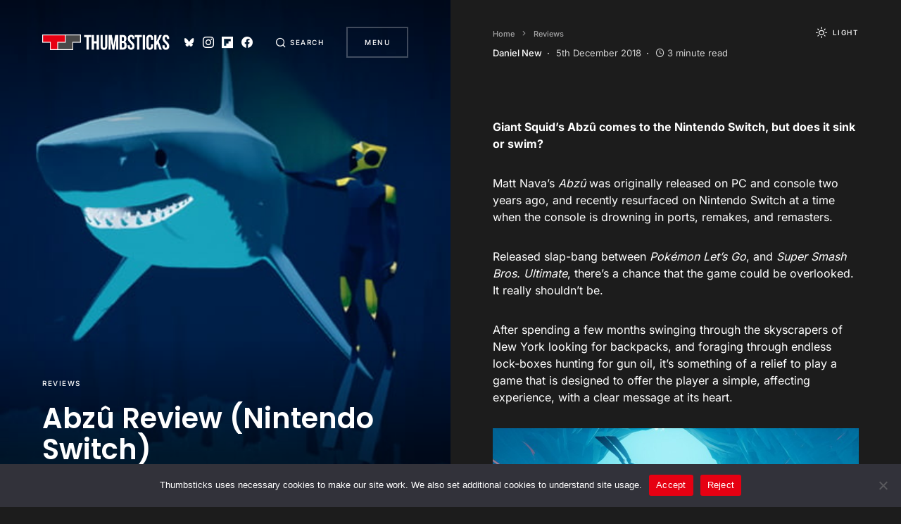

--- FILE ---
content_type: text/html; charset=UTF-8
request_url: https://www.thumbsticks.com/abzu-nintendo-switch-review/
body_size: 22615
content:
<!doctype html>
<html lang="en-GB">
<head>
	<meta charset="UTF-8" />
	<meta name="viewport" content="width=device-width, initial-scale=1" />
	<link rel="profile" href="https://gmpg.org/xfn/11" />
	<meta name='robots' content='index, follow, max-image-preview:large, max-snippet:-1, max-video-preview:-1' />

	<!-- This site is optimized with the Yoast SEO plugin v26.7 - https://yoast.com/wordpress/plugins/seo/ -->
	<title>Abzû Review (Nintendo Switch) - Thumbsticks</title>
	<meta name="description" content="Giant Squid’s Abzû comes to the Nintendo Switch, but does it sink or swim?" />
	<link rel="canonical" href="https://www.thumbsticks.com/abzu-nintendo-switch-review/" />
	<meta property="og:locale" content="en_GB" />
	<meta property="og:type" content="article" />
	<meta property="og:title" content="Abzû Review (Nintendo Switch) - Thumbsticks" />
	<meta property="og:description" content="Giant Squid’s Abzû comes to the Nintendo Switch, but does it sink or swim?" />
	<meta property="og:url" content="https://www.thumbsticks.com/abzu-nintendo-switch-review/" />
	<meta property="og:site_name" content="Thumbsticks" />
	<meta property="article:publisher" content="https://www.facebook.com/thumbsticksofficial" />
	<meta property="article:published_time" content="2018-12-05T15:19:36+00:00" />
	<meta property="article:modified_time" content="2022-08-10T21:09:00+00:00" />
	<meta property="og:image" content="https://www.thumbsticks.com/wp-content/uploads/2018/12/abzu-nintendo-switch-shark.jpg" />
	<meta property="og:image:width" content="800" />
	<meta property="og:image:height" content="450" />
	<meta property="og:image:type" content="image/jpeg" />
	<meta name="author" content="Daniel New" />
	<meta name="twitter:card" content="summary_large_image" />
	<meta name="twitter:creator" content="@thumb_sticks" />
	<meta name="twitter:site" content="@thumb_sticks" />
	<script type="application/ld+json" class="yoast-schema-graph">{"@context":"https://schema.org","@graph":[{"@type":"Article","@id":"https://www.thumbsticks.com/abzu-nintendo-switch-review/#article","isPartOf":{"@id":"https://www.thumbsticks.com/abzu-nintendo-switch-review/"},"author":{"name":"Daniel New","@id":"https://www.thumbsticks.com/#/schema/person/12c929955413d36fd9be7ee88678f023"},"headline":"Abzû Review (Nintendo Switch)","datePublished":"2018-12-05T15:19:36+00:00","dateModified":"2022-08-10T21:09:00+00:00","mainEntityOfPage":{"@id":"https://www.thumbsticks.com/abzu-nintendo-switch-review/"},"wordCount":744,"publisher":{"@id":"https://www.thumbsticks.com/#organization"},"image":{"@id":"https://www.thumbsticks.com/abzu-nintendo-switch-review/#primaryimage"},"thumbnailUrl":"https://www.thumbsticks.com/wp-content/uploads/2018/12/abzu-nintendo-switch-shark.jpg","keywords":["Abzû","Giant Squid"],"articleSection":["Reviews"],"inLanguage":"en-GB"},{"@type":"WebPage","@id":"https://www.thumbsticks.com/abzu-nintendo-switch-review/","url":"https://www.thumbsticks.com/abzu-nintendo-switch-review/","name":"Abzû Review (Nintendo Switch) - Thumbsticks","isPartOf":{"@id":"https://www.thumbsticks.com/#website"},"primaryImageOfPage":{"@id":"https://www.thumbsticks.com/abzu-nintendo-switch-review/#primaryimage"},"image":{"@id":"https://www.thumbsticks.com/abzu-nintendo-switch-review/#primaryimage"},"thumbnailUrl":"https://www.thumbsticks.com/wp-content/uploads/2018/12/abzu-nintendo-switch-shark.jpg","datePublished":"2018-12-05T15:19:36+00:00","dateModified":"2022-08-10T21:09:00+00:00","description":"Giant Squid’s Abzû comes to the Nintendo Switch, but does it sink or swim?","breadcrumb":{"@id":"https://www.thumbsticks.com/abzu-nintendo-switch-review/#breadcrumb"},"inLanguage":"en-GB","potentialAction":[{"@type":"ReadAction","target":["https://www.thumbsticks.com/abzu-nintendo-switch-review/"]}]},{"@type":"ImageObject","inLanguage":"en-GB","@id":"https://www.thumbsticks.com/abzu-nintendo-switch-review/#primaryimage","url":"https://www.thumbsticks.com/wp-content/uploads/2018/12/abzu-nintendo-switch-shark.jpg","contentUrl":"https://www.thumbsticks.com/wp-content/uploads/2018/12/abzu-nintendo-switch-shark.jpg","width":800,"height":450,"caption":"Abzû - Nintendo Switch"},{"@type":"BreadcrumbList","@id":"https://www.thumbsticks.com/abzu-nintendo-switch-review/#breadcrumb","itemListElement":[{"@type":"ListItem","position":1,"name":"Home","item":"https://www.thumbsticks.com/"},{"@type":"ListItem","position":2,"name":"Reviews","item":"https://www.thumbsticks.com/reviews/"},{"@type":"ListItem","position":3,"name":"Abzû Review (Nintendo Switch)"}]},{"@type":"WebSite","@id":"https://www.thumbsticks.com/#website","url":"https://www.thumbsticks.com/","name":"Thumbsticks","description":"Interesting articles about video games","publisher":{"@id":"https://www.thumbsticks.com/#organization"},"potentialAction":[{"@type":"SearchAction","target":{"@type":"EntryPoint","urlTemplate":"https://www.thumbsticks.com/?s={search_term_string}"},"query-input":{"@type":"PropertyValueSpecification","valueRequired":true,"valueName":"search_term_string"}}],"inLanguage":"en-GB"},{"@type":"Organization","@id":"https://www.thumbsticks.com/#organization","name":"Thumbsticks","url":"https://www.thumbsticks.com/","logo":{"@type":"ImageObject","inLanguage":"en-GB","@id":"https://www.thumbsticks.com/#/schema/logo/image/","url":"https://www.thumbsticks.com/wp-content/uploads/2022/07/thumbsticks-square-bg.png","contentUrl":"https://www.thumbsticks.com/wp-content/uploads/2022/07/thumbsticks-square-bg.png","width":512,"height":512,"caption":"Thumbsticks"},"image":{"@id":"https://www.thumbsticks.com/#/schema/logo/image/"},"sameAs":["https://www.facebook.com/thumbsticksofficial","https://x.com/thumb_sticks","https://www.instagram.com/thumb_sticks/","https://www.linkedin.com/company/3278052","http://www.youtube.com/user/thumbsticksofficial","https://bsky.app/profile/thumb-sticks.bsky.social"]},{"@type":"Person","@id":"https://www.thumbsticks.com/#/schema/person/12c929955413d36fd9be7ee88678f023","name":"Daniel New","image":{"@type":"ImageObject","inLanguage":"en-GB","@id":"https://www.thumbsticks.com/#/schema/person/image/","url":"https://secure.gravatar.com/avatar/4a384126e0c30f1f0f2e7e66731d239ffcb6c0e446c2211273406422f7dcb168?s=96&d=mm&r=g","contentUrl":"https://secure.gravatar.com/avatar/4a384126e0c30f1f0f2e7e66731d239ffcb6c0e446c2211273406422f7dcb168?s=96&d=mm&r=g","caption":"Daniel New"},"description":"Thumbsticks editor and cinnamon bun connoisseur. Currently playing Chrono Trigger, Metroid Prime 4 (again), and Clair Obscur: Expedition 33.","sameAs":["https://www.olddannew.com","https://www.instagram.com/olddannew/"],"url":"https://www.thumbsticks.com/author/danielnew/"}]}</script>
	<!-- / Yoast SEO plugin. -->


<link rel='dns-prefetch' href='//www.googletagmanager.com' />
<link rel="alternate" type="application/rss+xml" title="Thumbsticks &raquo; Feed" href="https://www.thumbsticks.com/feed/" />
			<link rel="preload" href="https://www.thumbsticks.com/wp-content/plugins/canvas/assets/fonts/canvas-icons.woff" as="font" type="font/woff" crossorigin>
			<style id='wp-img-auto-sizes-contain-inline-css'>
img:is([sizes=auto i],[sizes^="auto," i]){contain-intrinsic-size:3000px 1500px}
/*# sourceURL=wp-img-auto-sizes-contain-inline-css */
</style>
<link rel='stylesheet' id='canvas-css' href='https://www.thumbsticks.com/wp-content/plugins/canvas/assets/css/canvas.css?ver=2.5.1' media='all' />
<link rel='alternate stylesheet' id='powerkit-icons-css' href='https://www.thumbsticks.com/wp-content/plugins/powerkit/assets/fonts/powerkit-icons.woff?ver=3.0.4' as='font' type='font/wof' crossorigin />
<link rel='stylesheet' id='powerkit-css' href='https://www.thumbsticks.com/wp-content/plugins/powerkit/assets/css/powerkit.css?ver=3.0.4' media='all' />
<style id='wp-block-library-inline-css'>
:root{--wp-block-synced-color:#7a00df;--wp-block-synced-color--rgb:122,0,223;--wp-bound-block-color:var(--wp-block-synced-color);--wp-editor-canvas-background:#ddd;--wp-admin-theme-color:#007cba;--wp-admin-theme-color--rgb:0,124,186;--wp-admin-theme-color-darker-10:#006ba1;--wp-admin-theme-color-darker-10--rgb:0,107,160.5;--wp-admin-theme-color-darker-20:#005a87;--wp-admin-theme-color-darker-20--rgb:0,90,135;--wp-admin-border-width-focus:2px}@media (min-resolution:192dpi){:root{--wp-admin-border-width-focus:1.5px}}.wp-element-button{cursor:pointer}:root .has-very-light-gray-background-color{background-color:#eee}:root .has-very-dark-gray-background-color{background-color:#313131}:root .has-very-light-gray-color{color:#eee}:root .has-very-dark-gray-color{color:#313131}:root .has-vivid-green-cyan-to-vivid-cyan-blue-gradient-background{background:linear-gradient(135deg,#00d084,#0693e3)}:root .has-purple-crush-gradient-background{background:linear-gradient(135deg,#34e2e4,#4721fb 50%,#ab1dfe)}:root .has-hazy-dawn-gradient-background{background:linear-gradient(135deg,#faaca8,#dad0ec)}:root .has-subdued-olive-gradient-background{background:linear-gradient(135deg,#fafae1,#67a671)}:root .has-atomic-cream-gradient-background{background:linear-gradient(135deg,#fdd79a,#004a59)}:root .has-nightshade-gradient-background{background:linear-gradient(135deg,#330968,#31cdcf)}:root .has-midnight-gradient-background{background:linear-gradient(135deg,#020381,#2874fc)}:root{--wp--preset--font-size--normal:16px;--wp--preset--font-size--huge:42px}.has-regular-font-size{font-size:1em}.has-larger-font-size{font-size:2.625em}.has-normal-font-size{font-size:var(--wp--preset--font-size--normal)}.has-huge-font-size{font-size:var(--wp--preset--font-size--huge)}.has-text-align-center{text-align:center}.has-text-align-left{text-align:left}.has-text-align-right{text-align:right}.has-fit-text{white-space:nowrap!important}#end-resizable-editor-section{display:none}.aligncenter{clear:both}.items-justified-left{justify-content:flex-start}.items-justified-center{justify-content:center}.items-justified-right{justify-content:flex-end}.items-justified-space-between{justify-content:space-between}.screen-reader-text{border:0;clip-path:inset(50%);height:1px;margin:-1px;overflow:hidden;padding:0;position:absolute;width:1px;word-wrap:normal!important}.screen-reader-text:focus{background-color:#ddd;clip-path:none;color:#444;display:block;font-size:1em;height:auto;left:5px;line-height:normal;padding:15px 23px 14px;text-decoration:none;top:5px;width:auto;z-index:100000}html :where(.has-border-color){border-style:solid}html :where([style*=border-top-color]){border-top-style:solid}html :where([style*=border-right-color]){border-right-style:solid}html :where([style*=border-bottom-color]){border-bottom-style:solid}html :where([style*=border-left-color]){border-left-style:solid}html :where([style*=border-width]){border-style:solid}html :where([style*=border-top-width]){border-top-style:solid}html :where([style*=border-right-width]){border-right-style:solid}html :where([style*=border-bottom-width]){border-bottom-style:solid}html :where([style*=border-left-width]){border-left-style:solid}html :where(img[class*=wp-image-]){height:auto;max-width:100%}:where(figure){margin:0 0 1em}html :where(.is-position-sticky){--wp-admin--admin-bar--position-offset:var(--wp-admin--admin-bar--height,0px)}@media screen and (max-width:600px){html :where(.is-position-sticky){--wp-admin--admin-bar--position-offset:0px}}

/*# sourceURL=wp-block-library-inline-css */
</style><style id='wp-block-image-inline-css'>
.wp-block-image>a,.wp-block-image>figure>a{display:inline-block}.wp-block-image img{box-sizing:border-box;height:auto;max-width:100%;vertical-align:bottom}@media not (prefers-reduced-motion){.wp-block-image img.hide{visibility:hidden}.wp-block-image img.show{animation:show-content-image .4s}}.wp-block-image[style*=border-radius] img,.wp-block-image[style*=border-radius]>a{border-radius:inherit}.wp-block-image.has-custom-border img{box-sizing:border-box}.wp-block-image.aligncenter{text-align:center}.wp-block-image.alignfull>a,.wp-block-image.alignwide>a{width:100%}.wp-block-image.alignfull img,.wp-block-image.alignwide img{height:auto;width:100%}.wp-block-image .aligncenter,.wp-block-image .alignleft,.wp-block-image .alignright,.wp-block-image.aligncenter,.wp-block-image.alignleft,.wp-block-image.alignright{display:table}.wp-block-image .aligncenter>figcaption,.wp-block-image .alignleft>figcaption,.wp-block-image .alignright>figcaption,.wp-block-image.aligncenter>figcaption,.wp-block-image.alignleft>figcaption,.wp-block-image.alignright>figcaption{caption-side:bottom;display:table-caption}.wp-block-image .alignleft{float:left;margin:.5em 1em .5em 0}.wp-block-image .alignright{float:right;margin:.5em 0 .5em 1em}.wp-block-image .aligncenter{margin-left:auto;margin-right:auto}.wp-block-image :where(figcaption){margin-bottom:1em;margin-top:.5em}.wp-block-image.is-style-circle-mask img{border-radius:9999px}@supports ((-webkit-mask-image:none) or (mask-image:none)) or (-webkit-mask-image:none){.wp-block-image.is-style-circle-mask img{border-radius:0;-webkit-mask-image:url('data:image/svg+xml;utf8,<svg viewBox="0 0 100 100" xmlns="http://www.w3.org/2000/svg"><circle cx="50" cy="50" r="50"/></svg>');mask-image:url('data:image/svg+xml;utf8,<svg viewBox="0 0 100 100" xmlns="http://www.w3.org/2000/svg"><circle cx="50" cy="50" r="50"/></svg>');mask-mode:alpha;-webkit-mask-position:center;mask-position:center;-webkit-mask-repeat:no-repeat;mask-repeat:no-repeat;-webkit-mask-size:contain;mask-size:contain}}:root :where(.wp-block-image.is-style-rounded img,.wp-block-image .is-style-rounded img){border-radius:9999px}.wp-block-image figure{margin:0}.wp-lightbox-container{display:flex;flex-direction:column;position:relative}.wp-lightbox-container img{cursor:zoom-in}.wp-lightbox-container img:hover+button{opacity:1}.wp-lightbox-container button{align-items:center;backdrop-filter:blur(16px) saturate(180%);background-color:#5a5a5a40;border:none;border-radius:4px;cursor:zoom-in;display:flex;height:20px;justify-content:center;opacity:0;padding:0;position:absolute;right:16px;text-align:center;top:16px;width:20px;z-index:100}@media not (prefers-reduced-motion){.wp-lightbox-container button{transition:opacity .2s ease}}.wp-lightbox-container button:focus-visible{outline:3px auto #5a5a5a40;outline:3px auto -webkit-focus-ring-color;outline-offset:3px}.wp-lightbox-container button:hover{cursor:pointer;opacity:1}.wp-lightbox-container button:focus{opacity:1}.wp-lightbox-container button:focus,.wp-lightbox-container button:hover,.wp-lightbox-container button:not(:hover):not(:active):not(.has-background){background-color:#5a5a5a40;border:none}.wp-lightbox-overlay{box-sizing:border-box;cursor:zoom-out;height:100vh;left:0;overflow:hidden;position:fixed;top:0;visibility:hidden;width:100%;z-index:100000}.wp-lightbox-overlay .close-button{align-items:center;cursor:pointer;display:flex;justify-content:center;min-height:40px;min-width:40px;padding:0;position:absolute;right:calc(env(safe-area-inset-right) + 16px);top:calc(env(safe-area-inset-top) + 16px);z-index:5000000}.wp-lightbox-overlay .close-button:focus,.wp-lightbox-overlay .close-button:hover,.wp-lightbox-overlay .close-button:not(:hover):not(:active):not(.has-background){background:none;border:none}.wp-lightbox-overlay .lightbox-image-container{height:var(--wp--lightbox-container-height);left:50%;overflow:hidden;position:absolute;top:50%;transform:translate(-50%,-50%);transform-origin:top left;width:var(--wp--lightbox-container-width);z-index:9999999999}.wp-lightbox-overlay .wp-block-image{align-items:center;box-sizing:border-box;display:flex;height:100%;justify-content:center;margin:0;position:relative;transform-origin:0 0;width:100%;z-index:3000000}.wp-lightbox-overlay .wp-block-image img{height:var(--wp--lightbox-image-height);min-height:var(--wp--lightbox-image-height);min-width:var(--wp--lightbox-image-width);width:var(--wp--lightbox-image-width)}.wp-lightbox-overlay .wp-block-image figcaption{display:none}.wp-lightbox-overlay button{background:none;border:none}.wp-lightbox-overlay .scrim{background-color:#fff;height:100%;opacity:.9;position:absolute;width:100%;z-index:2000000}.wp-lightbox-overlay.active{visibility:visible}@media not (prefers-reduced-motion){.wp-lightbox-overlay.active{animation:turn-on-visibility .25s both}.wp-lightbox-overlay.active img{animation:turn-on-visibility .35s both}.wp-lightbox-overlay.show-closing-animation:not(.active){animation:turn-off-visibility .35s both}.wp-lightbox-overlay.show-closing-animation:not(.active) img{animation:turn-off-visibility .25s both}.wp-lightbox-overlay.zoom.active{animation:none;opacity:1;visibility:visible}.wp-lightbox-overlay.zoom.active .lightbox-image-container{animation:lightbox-zoom-in .4s}.wp-lightbox-overlay.zoom.active .lightbox-image-container img{animation:none}.wp-lightbox-overlay.zoom.active .scrim{animation:turn-on-visibility .4s forwards}.wp-lightbox-overlay.zoom.show-closing-animation:not(.active){animation:none}.wp-lightbox-overlay.zoom.show-closing-animation:not(.active) .lightbox-image-container{animation:lightbox-zoom-out .4s}.wp-lightbox-overlay.zoom.show-closing-animation:not(.active) .lightbox-image-container img{animation:none}.wp-lightbox-overlay.zoom.show-closing-animation:not(.active) .scrim{animation:turn-off-visibility .4s forwards}}@keyframes show-content-image{0%{visibility:hidden}99%{visibility:hidden}to{visibility:visible}}@keyframes turn-on-visibility{0%{opacity:0}to{opacity:1}}@keyframes turn-off-visibility{0%{opacity:1;visibility:visible}99%{opacity:0;visibility:visible}to{opacity:0;visibility:hidden}}@keyframes lightbox-zoom-in{0%{transform:translate(calc((-100vw + var(--wp--lightbox-scrollbar-width))/2 + var(--wp--lightbox-initial-left-position)),calc(-50vh + var(--wp--lightbox-initial-top-position))) scale(var(--wp--lightbox-scale))}to{transform:translate(-50%,-50%) scale(1)}}@keyframes lightbox-zoom-out{0%{transform:translate(-50%,-50%) scale(1);visibility:visible}99%{visibility:visible}to{transform:translate(calc((-100vw + var(--wp--lightbox-scrollbar-width))/2 + var(--wp--lightbox-initial-left-position)),calc(-50vh + var(--wp--lightbox-initial-top-position))) scale(var(--wp--lightbox-scale));visibility:hidden}}
/*# sourceURL=https://www.thumbsticks.com/wp-includes/blocks/image/style.min.css */
</style>
<style id='wp-block-paragraph-inline-css'>
.is-small-text{font-size:.875em}.is-regular-text{font-size:1em}.is-large-text{font-size:2.25em}.is-larger-text{font-size:3em}.has-drop-cap:not(:focus):first-letter{float:left;font-size:8.4em;font-style:normal;font-weight:100;line-height:.68;margin:.05em .1em 0 0;text-transform:uppercase}body.rtl .has-drop-cap:not(:focus):first-letter{float:none;margin-left:.1em}p.has-drop-cap.has-background{overflow:hidden}:root :where(p.has-background){padding:1.25em 2.375em}:where(p.has-text-color:not(.has-link-color)) a{color:inherit}p.has-text-align-left[style*="writing-mode:vertical-lr"],p.has-text-align-right[style*="writing-mode:vertical-rl"]{rotate:180deg}
/*# sourceURL=https://www.thumbsticks.com/wp-includes/blocks/paragraph/style.min.css */
</style>
<style id='global-styles-inline-css'>
:root{--wp--preset--aspect-ratio--square: 1;--wp--preset--aspect-ratio--4-3: 4/3;--wp--preset--aspect-ratio--3-4: 3/4;--wp--preset--aspect-ratio--3-2: 3/2;--wp--preset--aspect-ratio--2-3: 2/3;--wp--preset--aspect-ratio--16-9: 16/9;--wp--preset--aspect-ratio--9-16: 9/16;--wp--preset--color--black: #000000;--wp--preset--color--cyan-bluish-gray: #abb8c3;--wp--preset--color--white: #ffffff;--wp--preset--color--pale-pink: #f78da7;--wp--preset--color--vivid-red: #cf2e2e;--wp--preset--color--luminous-vivid-orange: #ff6900;--wp--preset--color--luminous-vivid-amber: #fcb900;--wp--preset--color--light-green-cyan: #7bdcb5;--wp--preset--color--vivid-green-cyan: #00d084;--wp--preset--color--pale-cyan-blue: #8ed1fc;--wp--preset--color--vivid-cyan-blue: #0693e3;--wp--preset--color--vivid-purple: #9b51e0;--wp--preset--color--blue: #59BACC;--wp--preset--color--green: #58AD69;--wp--preset--color--orange: #FFBC49;--wp--preset--color--red: #e32c26;--wp--preset--color--gray-100: #f8f9fb;--wp--preset--color--gray-200: #e9ecef;--wp--preset--color--secondary: #818181;--wp--preset--gradient--vivid-cyan-blue-to-vivid-purple: linear-gradient(135deg,rgb(6,147,227) 0%,rgb(155,81,224) 100%);--wp--preset--gradient--light-green-cyan-to-vivid-green-cyan: linear-gradient(135deg,rgb(122,220,180) 0%,rgb(0,208,130) 100%);--wp--preset--gradient--luminous-vivid-amber-to-luminous-vivid-orange: linear-gradient(135deg,rgb(252,185,0) 0%,rgb(255,105,0) 100%);--wp--preset--gradient--luminous-vivid-orange-to-vivid-red: linear-gradient(135deg,rgb(255,105,0) 0%,rgb(207,46,46) 100%);--wp--preset--gradient--very-light-gray-to-cyan-bluish-gray: linear-gradient(135deg,rgb(238,238,238) 0%,rgb(169,184,195) 100%);--wp--preset--gradient--cool-to-warm-spectrum: linear-gradient(135deg,rgb(74,234,220) 0%,rgb(151,120,209) 20%,rgb(207,42,186) 40%,rgb(238,44,130) 60%,rgb(251,105,98) 80%,rgb(254,248,76) 100%);--wp--preset--gradient--blush-light-purple: linear-gradient(135deg,rgb(255,206,236) 0%,rgb(152,150,240) 100%);--wp--preset--gradient--blush-bordeaux: linear-gradient(135deg,rgb(254,205,165) 0%,rgb(254,45,45) 50%,rgb(107,0,62) 100%);--wp--preset--gradient--luminous-dusk: linear-gradient(135deg,rgb(255,203,112) 0%,rgb(199,81,192) 50%,rgb(65,88,208) 100%);--wp--preset--gradient--pale-ocean: linear-gradient(135deg,rgb(255,245,203) 0%,rgb(182,227,212) 50%,rgb(51,167,181) 100%);--wp--preset--gradient--electric-grass: linear-gradient(135deg,rgb(202,248,128) 0%,rgb(113,206,126) 100%);--wp--preset--gradient--midnight: linear-gradient(135deg,rgb(2,3,129) 0%,rgb(40,116,252) 100%);--wp--preset--font-size--small: 12px;--wp--preset--font-size--medium: 20px;--wp--preset--font-size--large: 24px;--wp--preset--font-size--x-large: 42px;--wp--preset--font-size--regular: 16px;--wp--preset--font-size--huge: 30px;--wp--preset--spacing--20: 0.44rem;--wp--preset--spacing--30: 0.67rem;--wp--preset--spacing--40: 1rem;--wp--preset--spacing--50: 1.5rem;--wp--preset--spacing--60: 2.25rem;--wp--preset--spacing--70: 3.38rem;--wp--preset--spacing--80: 5.06rem;--wp--preset--shadow--natural: 6px 6px 9px rgba(0, 0, 0, 0.2);--wp--preset--shadow--deep: 12px 12px 50px rgba(0, 0, 0, 0.4);--wp--preset--shadow--sharp: 6px 6px 0px rgba(0, 0, 0, 0.2);--wp--preset--shadow--outlined: 6px 6px 0px -3px rgb(255, 255, 255), 6px 6px rgb(0, 0, 0);--wp--preset--shadow--crisp: 6px 6px 0px rgb(0, 0, 0);}:where(.is-layout-flex){gap: 0.5em;}:where(.is-layout-grid){gap: 0.5em;}body .is-layout-flex{display: flex;}.is-layout-flex{flex-wrap: wrap;align-items: center;}.is-layout-flex > :is(*, div){margin: 0;}body .is-layout-grid{display: grid;}.is-layout-grid > :is(*, div){margin: 0;}:where(.wp-block-columns.is-layout-flex){gap: 2em;}:where(.wp-block-columns.is-layout-grid){gap: 2em;}:where(.wp-block-post-template.is-layout-flex){gap: 1.25em;}:where(.wp-block-post-template.is-layout-grid){gap: 1.25em;}.has-black-color{color: var(--wp--preset--color--black) !important;}.has-cyan-bluish-gray-color{color: var(--wp--preset--color--cyan-bluish-gray) !important;}.has-white-color{color: var(--wp--preset--color--white) !important;}.has-pale-pink-color{color: var(--wp--preset--color--pale-pink) !important;}.has-vivid-red-color{color: var(--wp--preset--color--vivid-red) !important;}.has-luminous-vivid-orange-color{color: var(--wp--preset--color--luminous-vivid-orange) !important;}.has-luminous-vivid-amber-color{color: var(--wp--preset--color--luminous-vivid-amber) !important;}.has-light-green-cyan-color{color: var(--wp--preset--color--light-green-cyan) !important;}.has-vivid-green-cyan-color{color: var(--wp--preset--color--vivid-green-cyan) !important;}.has-pale-cyan-blue-color{color: var(--wp--preset--color--pale-cyan-blue) !important;}.has-vivid-cyan-blue-color{color: var(--wp--preset--color--vivid-cyan-blue) !important;}.has-vivid-purple-color{color: var(--wp--preset--color--vivid-purple) !important;}.has-black-background-color{background-color: var(--wp--preset--color--black) !important;}.has-cyan-bluish-gray-background-color{background-color: var(--wp--preset--color--cyan-bluish-gray) !important;}.has-white-background-color{background-color: var(--wp--preset--color--white) !important;}.has-pale-pink-background-color{background-color: var(--wp--preset--color--pale-pink) !important;}.has-vivid-red-background-color{background-color: var(--wp--preset--color--vivid-red) !important;}.has-luminous-vivid-orange-background-color{background-color: var(--wp--preset--color--luminous-vivid-orange) !important;}.has-luminous-vivid-amber-background-color{background-color: var(--wp--preset--color--luminous-vivid-amber) !important;}.has-light-green-cyan-background-color{background-color: var(--wp--preset--color--light-green-cyan) !important;}.has-vivid-green-cyan-background-color{background-color: var(--wp--preset--color--vivid-green-cyan) !important;}.has-pale-cyan-blue-background-color{background-color: var(--wp--preset--color--pale-cyan-blue) !important;}.has-vivid-cyan-blue-background-color{background-color: var(--wp--preset--color--vivid-cyan-blue) !important;}.has-vivid-purple-background-color{background-color: var(--wp--preset--color--vivid-purple) !important;}.has-black-border-color{border-color: var(--wp--preset--color--black) !important;}.has-cyan-bluish-gray-border-color{border-color: var(--wp--preset--color--cyan-bluish-gray) !important;}.has-white-border-color{border-color: var(--wp--preset--color--white) !important;}.has-pale-pink-border-color{border-color: var(--wp--preset--color--pale-pink) !important;}.has-vivid-red-border-color{border-color: var(--wp--preset--color--vivid-red) !important;}.has-luminous-vivid-orange-border-color{border-color: var(--wp--preset--color--luminous-vivid-orange) !important;}.has-luminous-vivid-amber-border-color{border-color: var(--wp--preset--color--luminous-vivid-amber) !important;}.has-light-green-cyan-border-color{border-color: var(--wp--preset--color--light-green-cyan) !important;}.has-vivid-green-cyan-border-color{border-color: var(--wp--preset--color--vivid-green-cyan) !important;}.has-pale-cyan-blue-border-color{border-color: var(--wp--preset--color--pale-cyan-blue) !important;}.has-vivid-cyan-blue-border-color{border-color: var(--wp--preset--color--vivid-cyan-blue) !important;}.has-vivid-purple-border-color{border-color: var(--wp--preset--color--vivid-purple) !important;}.has-vivid-cyan-blue-to-vivid-purple-gradient-background{background: var(--wp--preset--gradient--vivid-cyan-blue-to-vivid-purple) !important;}.has-light-green-cyan-to-vivid-green-cyan-gradient-background{background: var(--wp--preset--gradient--light-green-cyan-to-vivid-green-cyan) !important;}.has-luminous-vivid-amber-to-luminous-vivid-orange-gradient-background{background: var(--wp--preset--gradient--luminous-vivid-amber-to-luminous-vivid-orange) !important;}.has-luminous-vivid-orange-to-vivid-red-gradient-background{background: var(--wp--preset--gradient--luminous-vivid-orange-to-vivid-red) !important;}.has-very-light-gray-to-cyan-bluish-gray-gradient-background{background: var(--wp--preset--gradient--very-light-gray-to-cyan-bluish-gray) !important;}.has-cool-to-warm-spectrum-gradient-background{background: var(--wp--preset--gradient--cool-to-warm-spectrum) !important;}.has-blush-light-purple-gradient-background{background: var(--wp--preset--gradient--blush-light-purple) !important;}.has-blush-bordeaux-gradient-background{background: var(--wp--preset--gradient--blush-bordeaux) !important;}.has-luminous-dusk-gradient-background{background: var(--wp--preset--gradient--luminous-dusk) !important;}.has-pale-ocean-gradient-background{background: var(--wp--preset--gradient--pale-ocean) !important;}.has-electric-grass-gradient-background{background: var(--wp--preset--gradient--electric-grass) !important;}.has-midnight-gradient-background{background: var(--wp--preset--gradient--midnight) !important;}.has-small-font-size{font-size: var(--wp--preset--font-size--small) !important;}.has-medium-font-size{font-size: var(--wp--preset--font-size--medium) !important;}.has-large-font-size{font-size: var(--wp--preset--font-size--large) !important;}.has-x-large-font-size{font-size: var(--wp--preset--font-size--x-large) !important;}
/*# sourceURL=global-styles-inline-css */
</style>

<style id='classic-theme-styles-inline-css'>
/*! This file is auto-generated */
.wp-block-button__link{color:#fff;background-color:#32373c;border-radius:9999px;box-shadow:none;text-decoration:none;padding:calc(.667em + 2px) calc(1.333em + 2px);font-size:1.125em}.wp-block-file__button{background:#32373c;color:#fff;text-decoration:none}
/*# sourceURL=/wp-includes/css/classic-themes.min.css */
</style>
<link rel='stylesheet' id='canvas-block-posts-sidebar-css' href='https://www.thumbsticks.com/wp-content/plugins/canvas/components/posts/block-posts-sidebar/block-posts-sidebar.css?ver=1750174255' media='all' />
<link rel='stylesheet' id='absolute-reviews-css' href='https://www.thumbsticks.com/wp-content/plugins/absolute-reviews/public/css/absolute-reviews-public.css?ver=1.1.6' media='all' />
<link rel='stylesheet' id='canvas-block-heading-style-css' href='https://www.thumbsticks.com/wp-content/plugins/canvas/components/content-formatting/block-heading/block.css?ver=1750174255' media='all' />
<link rel='stylesheet' id='canvas-block-list-style-css' href='https://www.thumbsticks.com/wp-content/plugins/canvas/components/content-formatting/block-list/block.css?ver=1750174255' media='all' />
<link rel='stylesheet' id='canvas-block-paragraph-style-css' href='https://www.thumbsticks.com/wp-content/plugins/canvas/components/content-formatting/block-paragraph/block.css?ver=1750174255' media='all' />
<link rel='stylesheet' id='canvas-block-separator-style-css' href='https://www.thumbsticks.com/wp-content/plugins/canvas/components/content-formatting/block-separator/block.css?ver=1750174255' media='all' />
<link rel='stylesheet' id='canvas-block-group-style-css' href='https://www.thumbsticks.com/wp-content/plugins/canvas/components/basic-elements/block-group/block.css?ver=1750174255' media='all' />
<link rel='stylesheet' id='canvas-block-cover-style-css' href='https://www.thumbsticks.com/wp-content/plugins/canvas/components/basic-elements/block-cover/block.css?ver=1750174255' media='all' />
<link rel='stylesheet' id='cookie-notice-front-css' href='https://www.thumbsticks.com/wp-content/plugins/cookie-notice/css/front.min.css?ver=2.5.11' media='all' />
<link rel='stylesheet' id='powerkit-author-box-css' href='https://www.thumbsticks.com/wp-content/plugins/powerkit/modules/author-box/public/css/public-powerkit-author-box.css?ver=3.0.4' media='all' />
<link rel='stylesheet' id='powerkit-basic-elements-css' href='https://www.thumbsticks.com/wp-content/plugins/powerkit/modules/basic-elements/public/css/public-powerkit-basic-elements.css?ver=3.0.4' media='screen' />
<link rel='stylesheet' id='powerkit-content-formatting-css' href='https://www.thumbsticks.com/wp-content/plugins/powerkit/modules/content-formatting/public/css/public-powerkit-content-formatting.css?ver=3.0.4' media='all' />
<link rel='stylesheet' id='powerkit-сontributors-css' href='https://www.thumbsticks.com/wp-content/plugins/powerkit/modules/contributors/public/css/public-powerkit-contributors.css?ver=3.0.4' media='all' />
<link rel='stylesheet' id='powerkit-featured-categories-css' href='https://www.thumbsticks.com/wp-content/plugins/powerkit/modules/featured-categories/public/css/public-powerkit-featured-categories.css?ver=3.0.4' media='all' />
<link rel='stylesheet' id='powerkit-inline-posts-css' href='https://www.thumbsticks.com/wp-content/plugins/powerkit/modules/inline-posts/public/css/public-powerkit-inline-posts.css?ver=3.0.4' media='all' />
<link rel='stylesheet' id='powerkit-justified-gallery-css' href='https://www.thumbsticks.com/wp-content/plugins/powerkit/modules/justified-gallery/public/css/public-powerkit-justified-gallery.css?ver=3.0.4' media='all' />
<link rel='stylesheet' id='glightbox-css' href='https://www.thumbsticks.com/wp-content/plugins/powerkit/modules/lightbox/public/css/glightbox.min.css?ver=3.0.4' media='all' />
<link rel='stylesheet' id='powerkit-lightbox-css' href='https://www.thumbsticks.com/wp-content/plugins/powerkit/modules/lightbox/public/css/public-powerkit-lightbox.css?ver=3.0.4' media='all' />
<link rel='stylesheet' id='powerkit-scroll-to-top-css' href='https://www.thumbsticks.com/wp-content/plugins/powerkit/modules/scroll-to-top/public/css/public-powerkit-scroll-to-top.css?ver=3.0.4' media='all' />
<link rel='stylesheet' id='powerkit-share-buttons-css' href='https://www.thumbsticks.com/wp-content/plugins/powerkit/modules/share-buttons/public/css/public-powerkit-share-buttons.css?ver=3.0.4' media='all' />
<link rel='stylesheet' id='powerkit-slider-gallery-css' href='https://www.thumbsticks.com/wp-content/plugins/powerkit/modules/slider-gallery/public/css/public-powerkit-slider-gallery.css?ver=3.0.4' media='all' />
<link rel='stylesheet' id='powerkit-social-links-css' href='https://www.thumbsticks.com/wp-content/plugins/powerkit/modules/social-links/public/css/public-powerkit-social-links.css?ver=3.0.4' media='all' />
<link rel='stylesheet' id='powerkit-widget-about-css' href='https://www.thumbsticks.com/wp-content/plugins/powerkit/modules/widget-about/public/css/public-powerkit-widget-about.css?ver=3.0.4' media='all' />
<link rel='stylesheet' id='csco-styles-css' href='https://www.thumbsticks.com/wp-content/themes/uppercase/style.css?ver=1.2.1' media='all' />
<style id='csco-styles-inline-css'>

:root {
	/* Base Font */
	--cs-font-base-family: Inter;
	--cs-font-base-size: 1rem;
	--cs-font-base-weight: 400;
	--cs-font-base-style: normal;
	--cs-font-base-letter-spacing: normal;
	--cs-font-base-line-height: 1.5;

	/* Primary Font */
	--cs-font-primary-family: Inter;
	--cs-font-primary-size: 0.625rem;
	--cs-font-primary-weight: 500;
	--cs-font-primary-style: normal;
	--cs-font-primary-letter-spacing: 0.15em;
	--cs-font-primary-text-transform: uppercase;

	/* Secondary Font */
	--cs-font-secondary-family: Inter;
	--cs-font-secondary-size: 0.6875rem;
	--cs-font-secondary-weight: 500;
	--cs-font-secondary-style: normal;
	--cs-font-secondary-letter-spacing: normal;
	--cs-font-secondary-text-transform: none;

	/* Category Font */
	--cs-font-category-family: Inter;
	--cs-font-category-size: 0.625rem;
	--cs-font-category-weight: 500;
	--cs-font-category-style: normal;
	--cs-font-category-letter-spacing: 0.15em;
	--cs-font-category-text-transform: uppercase;

	/* Used for mixed tile category. */
	--cs-font-mixed-tile-category-family: var(--cs-font-category-family);
	--cs-font-mixed-tile-category-size: var(--cs-font-category-size);
	--cs-font-mixed-tile-category-weight: var(--cs-font-category-weight);
	--cs-font-mixed-tile-category-style: var(--cs-font-category-style);
	--cs-font-mixed-tile-category-letter-spacing: var(--cs-font-category-letter-spacing);
	--cs-font-mixed-tile-category-text-transform: var(--cs-font-category-text-transform);

	/* Post Meta Font */
	--cs-font-post-meta-family: Inter;
	--cs-font-post-meta-size: 0.8125rem;
	--cs-font-post-meta-weight: 400;
	--cs-font-post-meta-style: normal;
	--cs-font-post-meta-letter-spacing: normal;
	--cs-font-post-meta-text-transform: none;

	/* Used for post-meta mixed tile. */
	--cs-font-mixed-tile-post-meta-family: var(--cs-font-post-meta-family);
	--cs-font-mixed-tile-post-meta-size: var(--cs-font-post-meta-size);
	--cs-font-mixed-tile-post-meta-weight: var(--cs-font-post-meta-weight);
	--cs-font-mixed-tile-post-meta-style: var(--cs-font-post-meta-style);
	--cs-font-mixed-tile-post-meta-letter-spacing: var(--cs-font-post-meta-letter-spacing);
	--cs-font-mixed-tile-post-meta-text-transform: var(--cs-font-post-meta-text-transform);

	/* Input Font */
	--cs-font-input-family: Inter;
	--cs-font-input-size: 0.75rem;
	--cs-font-input-weight: 400;
	--cs-font-input-style: normal;
	--cs-font-input-letter-spacing: normal;
	--cs-font-input-text-transform: none;

	/* Post Subtitle */
	--cs-font-post-subtitle-family: inherit;
	--cs-font-post-subtitle-weight: 400;
	--cs-font-post-subtitle-size: 1.25rem;
	--cs-font-post-subtitle-letter-spacing: normal;

	/* Post Content */
	--cs-font-post-content-family: Inter;
	--cs-font-post-content-size: 1rem;
	--cs-font-post-content-letter-spacing: normal;

	/* Summary */
	--cs-font-entry-summary-family: Inter;
	--cs-font-entry-summary-wegiht: 400;
	--cs-font-entry-summary-size: 1rem;
	--cs-font-entry-summary-letter-spacing: normal;

	/* Entry Excerpt */
	--cs-font-entry-excerpt-family: Inter;
	--cs-font-entry-excerpt-weight: 400;
	--cs-font-entry-excerpt-size: 0.9375rem;
	--cs-font-entry-excerpt-letter-spacing: normal;

	/* Entry Excerpt mixed tile */
	--cs-font-mixed-tile-entry-excerpt-family: var(--cs-font-entry-excerpt-family);
	--cs-font-mixed-tile-entry-excerpt-size: 1rem;
	--cs-font-mixed-tile-entry-excerpt-letter-spacing: var(--cs-font-entry-excerpt-letter-spacing);

	/* Logos --------------- */

	/* Main Logo */
	--cs-font-main-logo-family: Inter;
	--cs-font-main-logo-size: 1.5rem;
	--cs-font-main-logo-weight: 500;
	--cs-font-main-logo-style: normal;
	--cs-font-main-logo-letter-spacing: normal;
	--cs-font-main-logo-text-transform: uppercase;

	/* Headings --------------- */

	/* Headings */
	--cs-font-headings-family: Poppins;
	--cs-font-headings-weight: 600;
	--cs-font-headings-style: normal;
	--cs-font-headings-line-height: 1.2;
	--cs-font-headings-letter-spacing: normal;
	--cs-font-headings-text-transform: none;

	/* Section Headings */
	--cs-font-section-headings-family: Inter;
	--cs-font-section-headings-size: 2.5rem;
	--cs-font-section-headings-weight: 700;
	--cs-font-section-headings-style: normal;
	--cs-font-section-headings-letter-spacing: normal;
	--cs-font-section-headings-text-transform: none;

	/* Headings mixed tile */
	--cs-font-mixed-tile-headings-family: var(--cs-font-headings-family);
	--cs-font-mixed-tile-headings-weight: var(--cs-font-headings-weight);
	--cs-font-mixed-tile-headings-style: normal;
	--cs-font-mixed-tile-headings-line-height: var(--cs-font-headings-line-height);
	--cs-font-mixed-tile-headings-letter-spacing: var(--cs-font-headings-letter-spacing);
	--cs-font-mixed-tile-headings-text-transform: var(--cs-font-headings-text-transform);

	/* Menu Font --------------- */

	/* Menu */
	/* Used for main top level menu elements. */
	--cs-font-menu-family: Poppins;
	--cs-font-menu-size: 2.5rem;
	--cs-font-menu-weight: 700;
	--cs-font-menu-style: normal;
	--cs-font-menu-letter-spacing: normal;
	--cs-font-menu-text-transform: uppercase;

	/* Submenu Font */
	/* Used for submenu elements. */
	--cs-font-submenu-family: Inter;
	--cs-font-submenu-size: 1.3rem;
	--cs-font-submenu-weight: 600;
	--cs-font-submenu-style: normal;
	--cs-font-submenu-letter-spacing: normal;
	--cs-font-submenu-text-transform: uppercase;

	/* Muti-Column Submenu Font */
	/* Used for multi-column submenu elements. */
	--cs-font-submenu-small-family: Inter;
	--cs-font-submenu-small-size: 1.3rem;
	--cs-font-submenu-small-weight: 600;
	--cs-font-submenu-small-style: normal;
	--cs-font-submenu-small-letter-spacing: normal;
	--cs-font-submenu-small-text-transform: uppercase;

	/* Secondary Menu Font. */
	/* Used for extra menu elements. */
	--cs-font-extra-menu-family: Inter;
	--cs-font-extra-menu-size: 1.75rem;
	--cs-font-secondarymenu-size: var(--cs-font-extra-menu-size);
	--cs-font-extra-menu-weight: 500;
	--cs-font-extra-menu-style: normal;
	--cs-font-extra-menu-letter-spacing: normal;
	--cs-font-extra-menu-text-transform: uppercase;
}

@media (min-width: 720px) {
	.cs-page-header-title,
	.cs-entry__header .cs-entry__title {
		font-size: 2.5rem;
	}
	.home .cs-posts-area .cs-entry__title,
	.blog .cs-posts-area .cs-entry__title {
		font-size: 1.5rem;
	}
	.home .cs-entry__outer-full .cs-entry__title,
	.blog .cs-entry__outer-full .cs-entry__title {
		--cs-font-mixed-tile-headings-size: 2rem;
	}
	.archive .cs-posts-area .cs-entry__title {
		font-size: 1.25rem;
	}
	.archive .cs-entry__outer-full .cs-entry__title {
		--cs-font-mixed-tile-headings-size: 2rem;
	}
}


/*# sourceURL=csco-styles-inline-css */
</style>
<link rel='stylesheet' id='csco_child_css-css' href='https://www.thumbsticks.com/wp-content/themes/uppercase-child/style.css?ver=1.0.0' media='all' />
<script id="cookie-notice-front-js-before" type="44c540ca6906bf190d6a5d21-text/javascript">
var cnArgs = {"ajaxUrl":"https:\/\/www.thumbsticks.com\/wp-admin\/admin-ajax.php","nonce":"ffb75e1714","hideEffect":"fade","position":"bottom","onScroll":true,"onScrollOffset":60,"onClick":true,"cookieName":"cookie_notice_accepted","cookieTime":15811200,"cookieTimeRejected":86400,"globalCookie":false,"redirection":false,"cache":false,"revokeCookies":false,"revokeCookiesOpt":"automatic"};

//# sourceURL=cookie-notice-front-js-before
</script>
<script src="https://www.thumbsticks.com/wp-content/plugins/cookie-notice/js/front.min.js?ver=2.5.11" id="cookie-notice-front-js" type="44c540ca6906bf190d6a5d21-text/javascript"></script>
<script src="https://www.thumbsticks.com/wp-includes/js/jquery/jquery.min.js?ver=3.7.1" id="jquery-core-js" type="44c540ca6906bf190d6a5d21-text/javascript"></script>
<script src="https://www.thumbsticks.com/wp-includes/js/jquery/jquery-migrate.min.js?ver=3.4.1" id="jquery-migrate-js" type="44c540ca6906bf190d6a5d21-text/javascript"></script>
		<link rel="preload" href="https://www.thumbsticks.com/wp-content/plugins/absolute-reviews/fonts/absolute-reviews-icons.woff" as="font" type="font/woff" crossorigin>
		
<style type="text/css" media="all" id="canvas-blocks-dynamic-styles">
.cnvs-block-core-paragraph-1660161664192 { padding-top: 4px !important; padding-bottom: 7px !important;  } .cnvs-block-core-paragraph-1660161664192 { border-style: dotted;border-width: 0; } .cnvs-block-core-paragraph-1660161664192 { border-top-width: 2px !important; border-bottom-width: 2px !important;  } 
</style>
<meta name="generator" content="Site Kit by Google 1.168.0" /><!-- validation tags -->
<meta property="fb:pages" content="471515786253809" />
<meta name="flattr:id" content="zpklql">
<meta name="pocket-site-verification" content="9c932ffe796b9e90288340a5e06b00" />
<meta name="publc-verification" content="2bd3c56b86ee8ee5559d28101d15569fc0e6e0dd347d00bd0a796bf4f3132c55">
<meta name="msvalidate.01" content="182CB804BFD6E9D2414F5B47D5BAC0A0" />
<!-- end validation tags -->
<!-- preload -->
<link rel="dns-prefetch" href="//www.youtube.com">
<link rel="preconnect" href="https://www.youtube.com">
<link rel="dns-prefetch" href="//fonts.googleapis.com">
<link rel="dns-prefetch" href="//fonts.gstatic.com">
<link rel="preload" href="/wp-content/plugins/powerkit/assets/fonts/powerkit-icons.woff" as="font" type="font/woff2" crossorigin>
<link rel="preconnect" href="https://fonts.googleapis.com">
<link rel="preconnect" href="https://fonts.gstatic.com" crossorigin>
<style id="" media="all">/* devanagari */
@font-face {
  font-family: 'Poppins';
  font-style: normal;
  font-weight: 600;
  font-display: swap;
  src: url(/fonts.gstatic.com/s/poppins/v24/pxiByp8kv8JHgFVrLEj6Z11lFd2JQEl8qw.woff2) format('woff2');
  unicode-range: U+0900-097F, U+1CD0-1CF9, U+200C-200D, U+20A8, U+20B9, U+20F0, U+25CC, U+A830-A839, U+A8E0-A8FF, U+11B00-11B09;
}
/* latin-ext */
@font-face {
  font-family: 'Poppins';
  font-style: normal;
  font-weight: 600;
  font-display: swap;
  src: url(/fonts.gstatic.com/s/poppins/v24/pxiByp8kv8JHgFVrLEj6Z1JlFd2JQEl8qw.woff2) format('woff2');
  unicode-range: U+0100-02BA, U+02BD-02C5, U+02C7-02CC, U+02CE-02D7, U+02DD-02FF, U+0304, U+0308, U+0329, U+1D00-1DBF, U+1E00-1E9F, U+1EF2-1EFF, U+2020, U+20A0-20AB, U+20AD-20C0, U+2113, U+2C60-2C7F, U+A720-A7FF;
}
/* latin */
@font-face {
  font-family: 'Poppins';
  font-style: normal;
  font-weight: 600;
  font-display: swap;
  src: url(/fonts.gstatic.com/s/poppins/v24/pxiByp8kv8JHgFVrLEj6Z1xlFd2JQEk.woff2) format('woff2');
  unicode-range: U+0000-00FF, U+0131, U+0152-0153, U+02BB-02BC, U+02C6, U+02DA, U+02DC, U+0304, U+0308, U+0329, U+2000-206F, U+20AC, U+2122, U+2191, U+2193, U+2212, U+2215, U+FEFF, U+FFFD;
}
/* devanagari */
@font-face {
  font-family: 'Poppins';
  font-style: normal;
  font-weight: 700;
  font-display: swap;
  src: url(/fonts.gstatic.com/s/poppins/v24/pxiByp8kv8JHgFVrLCz7Z11lFd2JQEl8qw.woff2) format('woff2');
  unicode-range: U+0900-097F, U+1CD0-1CF9, U+200C-200D, U+20A8, U+20B9, U+20F0, U+25CC, U+A830-A839, U+A8E0-A8FF, U+11B00-11B09;
}
/* latin-ext */
@font-face {
  font-family: 'Poppins';
  font-style: normal;
  font-weight: 700;
  font-display: swap;
  src: url(/fonts.gstatic.com/s/poppins/v24/pxiByp8kv8JHgFVrLCz7Z1JlFd2JQEl8qw.woff2) format('woff2');
  unicode-range: U+0100-02BA, U+02BD-02C5, U+02C7-02CC, U+02CE-02D7, U+02DD-02FF, U+0304, U+0308, U+0329, U+1D00-1DBF, U+1E00-1E9F, U+1EF2-1EFF, U+2020, U+20A0-20AB, U+20AD-20C0, U+2113, U+2C60-2C7F, U+A720-A7FF;
}
/* latin */
@font-face {
  font-family: 'Poppins';
  font-style: normal;
  font-weight: 700;
  font-display: swap;
  src: url(/fonts.gstatic.com/s/poppins/v24/pxiByp8kv8JHgFVrLCz7Z1xlFd2JQEk.woff2) format('woff2');
  unicode-range: U+0000-00FF, U+0131, U+0152-0153, U+02BB-02BC, U+02C6, U+02DA, U+02DC, U+0304, U+0308, U+0329, U+2000-206F, U+20AC, U+2122, U+2191, U+2193, U+2212, U+2215, U+FEFF, U+FFFD;
}
</style>
<!-- / preload --><!-- Google tag GA4 (gtag.js) -->
<script async src="https://www.googletagmanager.com/gtag/js?id=G-DCPSGYJ0K8" type="44c540ca6906bf190d6a5d21-text/javascript"></script>
<script type="44c540ca6906bf190d6a5d21-text/javascript">
  window.dataLayer = window.dataLayer || [];
  function gtag(){dataLayer.push(arguments);}
  gtag('js', new Date());

  gtag('config', 'G-DCPSGYJ0K8');
</script>
<!-- Google Tag Manager snippet added by Site Kit -->
<script type="44c540ca6906bf190d6a5d21-text/javascript">
			( function( w, d, s, l, i ) {
				w[l] = w[l] || [];
				w[l].push( {'gtm.start': new Date().getTime(), event: 'gtm.js'} );
				var f = d.getElementsByTagName( s )[0],
					j = d.createElement( s ), dl = l != 'dataLayer' ? '&l=' + l : '';
				j.async = true;
				j.src = 'https://www.googletagmanager.com/gtm.js?id=' + i + dl;
				f.parentNode.insertBefore( j, f );
			} )( window, document, 'script', 'dataLayer', 'GTM-WQDXR6G' );
			
</script>

<!-- End Google Tag Manager snippet added by Site Kit -->
<link rel="icon" href="https://www.thumbsticks.com/wp-content/uploads/2022/07/cropped-favicon-80x80.png" sizes="32x32" />
<link rel="icon" href="https://www.thumbsticks.com/wp-content/uploads/2022/07/cropped-favicon-300x300.png" sizes="192x192" />
<link rel="apple-touch-icon" href="https://www.thumbsticks.com/wp-content/uploads/2022/07/cropped-favicon-300x300.png" />
<meta name="msapplication-TileImage" content="https://www.thumbsticks.com/wp-content/uploads/2022/07/cropped-favicon-300x300.png" />
		<style id="wp-custom-css">
			/* - to hide video controls
div.cs-video-controls.cs-video-controls-default {
	display: none;
}
*/

@media (min-width: 720px){
#copyright-footer  {
	margin-top: 60px; 
	text-align: right; 
	font-size: 0.75rem;
	color: #999;
}
}

@media (max-width: 719px){
#copyright-footer  {
	margin-top: 60px; 
	text-align: center; 
	font-size: 0.7rem;
	color: #999;
}
}

/* Review stars in TS colours */
.abr-review-stars .abr-star {
	color: #E60012;
}

/* Center align social buttons */
.pk-share-buttons-items {
		align-items: center;
    justify-content: center;
}

/*Advertising code*/
#ad-box {
	width:100%;
	/*background-color:#ddd;*/
	/*max-height:400px;*/
  display:block;
	padding-top:20px;
	padding-bottom:20px;
	padding-left:15px;
	padding-right:15px;
	/*border-top-color:#999;
	border-top-style:solid;
	border-top-width:1px;
	border-bottom-color:#999;
	border-bottom-style:solid;
	border-bottom-width:1px;*/
	text-align:center;
	font-size:0.7rem;
	color:#999;
}

#ad-label-upper {
	text-align:center;
	font-size:0.6rem;
	color:#999;
	text-transform:uppercase;
	padding-top: 2px;
	padding-bottom: 2px;
}

#ad-label-lower {
	text-align:center;
	font-size:0.6rem;
	color:#999;
	text-transform:uppercase;
	padding-top: 2px;
	padding-bottom: 2px;
}


/* First paragraph lede styling */
p:first-of-type {
  font-size: 1em;
	font-weight: bold;
}

/* Hide borders on inline posts */
.pk-inline-posts:not(:first-child){
	border-top: none;
	padding-top: 10px;
}

.pk-inline-posts:not(:last-child){
	border-bottom: none;
	padding-bottom: 20px;
}

/* Move "to top" button to make room for Ko-Fi button
.pk-scroll-to-top {
	bottom: 4.5rem;
}



div.floatingchat-container-wrap {
  bottom: 15px;
	left: auto;
	right: 10px;
	animation: fadeIn 5s;
  -webkit-animation: fadeIn 5s;
  -moz-animation: fadeIn 5s;
  -o-animation: fadeIn 5s;
  -ms-animation: fadeIn 5s;

}

div.floating-chat-kofi-popup-iframe {
	left: auto;
	right: 10px;
}

div.floatingchat-container-wrap-mobi {
	  bottom: 15px;
	left: auto;
	right: 10px; 
	width: 50%;
}

Ko-Fi button */

/* fade-in effect */

@keyframes fadeIn {
  0% { opacity: 0; }
  100% { opacity: 1; }
}

@-moz-keyframes fadeIn {
  0% { opacity: 0; }
  100% { opacity: 1; }
}

@-webkit-keyframes fadeIn {
  0% { opacity: 0; }
  100% { opacity: 1; }
}

@-o-keyframes fadeIn {
  0% { opacity: 0; }
  100% { opacity: 1; }
}

@-ms-keyframes fadeIn {
  0% { opacity: 0; }
  100% { opacity: 1; }
}

/* Share button header - needs a corresponding item on line 587 on helper-powerkit-buttons.php */
span.share-button-header {
	display: block;
	width: 100%;
	text-align: center;
	align-items: center;
    justify-content: center;
}

/*Button styling
.patreon-button {
	color: #fff;
	border-radius: 12px;
	background-color: #f96854;
	width: 95%;
	margin-left: 5px;
	margin-right: 5px;
	font-weight: bold;
}
.patreon-button:hover {
	background-color: #fa8676;
}

.kofi-button{
	color: #fff;
	border-radius:12px;
	background-color: #13C3FF;
	width: 95%;
	margin-left: 5px;
	margin-right: 5px;
	font-weight: bold;
}
.kofi-button:hover {
	background-color: #42cfff;
}
	
.column {
  float: left;
  width: 50%;
}

*/

/* Responsive layout - when the screen is less than 600px wide, make the two columns stack on top of each other instead of next to each other */
@media screen and (max-width: 600px) {
  .column {
    width: 100%;
		padding-bottom: 10px;
  }
}

/* Clear floats after the columns */
.row:after {
  content: "";
  display: table;
  clear: both;
}		</style>
		<style id="kirki-inline-styles">:root, [site-data-scheme="default"]{--cs-color-site-background:#ffffff;}:root, [site-data-scheme="default"], [data-scheme=default]{--cs-color-component-background:rgba(255, 255, 255, 0.5);}:root, [data-scheme="default"]{--cs-color-secondary:#818181;--cs-color-button:#141414;--cs-color-button-contrast:#ffffff;--cs-color-button-hover:#333335;--cs-color-button-hover-contrast:#ffffff;}[data-scheme="default"] .cs-posts-area .cs-entry__outer:not([data-scheme="inverse"]) .cs-entry__title a{--cs-color-base:#000000;}[data-scheme="default"] .cs-posts-area .cs-entry__outer:not([data-scheme="inverse"]) .cs-entry__title a:hover{--cs-color-secondary:#818181;}[data-scheme="default"] .cs-page-header-area:not([data-scheme="inverse"]), [data-scheme="default"] .cs-content-area .cs-entry__outer:not([data-scheme="inverse"]){--cs-color-category:#000000;--cs-color-category-hover:#818181;--cs-color-post-meta:#737378;--cs-color-post-meta-link:#000000;--cs-color-post-meta-link-hover:#818181;}[site-data-scheme="dark"]{--cs-color-site-background:#1c1c1c;}[site-data-scheme="dark"], [data-scheme="dark"], [data-scheme="inverse"]{--cs-color-component-background:rgba(0,0,0,0.5);}[data-scheme="dark"]{--cs-color-button:#141414;--cs-color-button-contrast:#ffffff;--cs-color-button-hover:#333335;--cs-color-button-hover-contrast:#ffffff;}[data-scheme="dark"] .cs-posts-area .cs-entry__outer:not([data-scheme="inverse"]) .cs-entry__title a{--cs-color-base:#ffffff;}[data-scheme="dark"] .cs-posts-area .cs-entry__outer:not([data-scheme="inverse"]) .cs-entry__title a:hover{--cs-color-secondary:#a4a4a5;}[data-scheme="dark"] .cs-page-header-area:not([data-scheme="inverse"]), [data-scheme="dark"] .cs-content-area .cs-entry__outer:not([data-scheme="inverse"]){--cs-color-category:#ffffff;--cs-color-category-hover:#a4a4a5;--cs-color-post-meta:#d2d2d2;--cs-color-post-meta-link:#ffffff;--cs-color-post-meta-link-hover:#a4a4a5;}.cs-page-header-background.cs-overlay-solid, .cs-overlay-background.cs-overlay-solid{--cs-color-overlay-background-gradient:rgba(0,0,0,0.25);}:root{--cs-image-border-radius:0px;--cs-button-border-radius:0px;--cs-input-border-radius:0px;}/* cyrillic-ext */
@font-face {
  font-family: 'Inter';
  font-style: normal;
  font-weight: 400;
  font-display: swap;
  src: url(https://www.thumbsticks.com/wp-content/fonts/inter/UcC73FwrK3iLTeHuS_nVMrMxCp50SjIa2JL7SUc.woff2) format('woff2');
  unicode-range: U+0460-052F, U+1C80-1C8A, U+20B4, U+2DE0-2DFF, U+A640-A69F, U+FE2E-FE2F;
}
/* cyrillic */
@font-face {
  font-family: 'Inter';
  font-style: normal;
  font-weight: 400;
  font-display: swap;
  src: url(https://www.thumbsticks.com/wp-content/fonts/inter/UcC73FwrK3iLTeHuS_nVMrMxCp50SjIa0ZL7SUc.woff2) format('woff2');
  unicode-range: U+0301, U+0400-045F, U+0490-0491, U+04B0-04B1, U+2116;
}
/* greek-ext */
@font-face {
  font-family: 'Inter';
  font-style: normal;
  font-weight: 400;
  font-display: swap;
  src: url(https://www.thumbsticks.com/wp-content/fonts/inter/UcC73FwrK3iLTeHuS_nVMrMxCp50SjIa2ZL7SUc.woff2) format('woff2');
  unicode-range: U+1F00-1FFF;
}
/* greek */
@font-face {
  font-family: 'Inter';
  font-style: normal;
  font-weight: 400;
  font-display: swap;
  src: url(https://www.thumbsticks.com/wp-content/fonts/inter/UcC73FwrK3iLTeHuS_nVMrMxCp50SjIa1pL7SUc.woff2) format('woff2');
  unicode-range: U+0370-0377, U+037A-037F, U+0384-038A, U+038C, U+038E-03A1, U+03A3-03FF;
}
/* vietnamese */
@font-face {
  font-family: 'Inter';
  font-style: normal;
  font-weight: 400;
  font-display: swap;
  src: url(https://www.thumbsticks.com/wp-content/fonts/inter/UcC73FwrK3iLTeHuS_nVMrMxCp50SjIa2pL7SUc.woff2) format('woff2');
  unicode-range: U+0102-0103, U+0110-0111, U+0128-0129, U+0168-0169, U+01A0-01A1, U+01AF-01B0, U+0300-0301, U+0303-0304, U+0308-0309, U+0323, U+0329, U+1EA0-1EF9, U+20AB;
}
/* latin-ext */
@font-face {
  font-family: 'Inter';
  font-style: normal;
  font-weight: 400;
  font-display: swap;
  src: url(https://www.thumbsticks.com/wp-content/fonts/inter/UcC73FwrK3iLTeHuS_nVMrMxCp50SjIa25L7SUc.woff2) format('woff2');
  unicode-range: U+0100-02BA, U+02BD-02C5, U+02C7-02CC, U+02CE-02D7, U+02DD-02FF, U+0304, U+0308, U+0329, U+1D00-1DBF, U+1E00-1E9F, U+1EF2-1EFF, U+2020, U+20A0-20AB, U+20AD-20C0, U+2113, U+2C60-2C7F, U+A720-A7FF;
}
/* latin */
@font-face {
  font-family: 'Inter';
  font-style: normal;
  font-weight: 400;
  font-display: swap;
  src: url(https://www.thumbsticks.com/wp-content/fonts/inter/UcC73FwrK3iLTeHuS_nVMrMxCp50SjIa1ZL7.woff2) format('woff2');
  unicode-range: U+0000-00FF, U+0131, U+0152-0153, U+02BB-02BC, U+02C6, U+02DA, U+02DC, U+0304, U+0308, U+0329, U+2000-206F, U+20AC, U+2122, U+2191, U+2193, U+2212, U+2215, U+FEFF, U+FFFD;
}
/* cyrillic-ext */
@font-face {
  font-family: 'Inter';
  font-style: normal;
  font-weight: 500;
  font-display: swap;
  src: url(https://www.thumbsticks.com/wp-content/fonts/inter/UcC73FwrK3iLTeHuS_nVMrMxCp50SjIa2JL7SUc.woff2) format('woff2');
  unicode-range: U+0460-052F, U+1C80-1C8A, U+20B4, U+2DE0-2DFF, U+A640-A69F, U+FE2E-FE2F;
}
/* cyrillic */
@font-face {
  font-family: 'Inter';
  font-style: normal;
  font-weight: 500;
  font-display: swap;
  src: url(https://www.thumbsticks.com/wp-content/fonts/inter/UcC73FwrK3iLTeHuS_nVMrMxCp50SjIa0ZL7SUc.woff2) format('woff2');
  unicode-range: U+0301, U+0400-045F, U+0490-0491, U+04B0-04B1, U+2116;
}
/* greek-ext */
@font-face {
  font-family: 'Inter';
  font-style: normal;
  font-weight: 500;
  font-display: swap;
  src: url(https://www.thumbsticks.com/wp-content/fonts/inter/UcC73FwrK3iLTeHuS_nVMrMxCp50SjIa2ZL7SUc.woff2) format('woff2');
  unicode-range: U+1F00-1FFF;
}
/* greek */
@font-face {
  font-family: 'Inter';
  font-style: normal;
  font-weight: 500;
  font-display: swap;
  src: url(https://www.thumbsticks.com/wp-content/fonts/inter/UcC73FwrK3iLTeHuS_nVMrMxCp50SjIa1pL7SUc.woff2) format('woff2');
  unicode-range: U+0370-0377, U+037A-037F, U+0384-038A, U+038C, U+038E-03A1, U+03A3-03FF;
}
/* vietnamese */
@font-face {
  font-family: 'Inter';
  font-style: normal;
  font-weight: 500;
  font-display: swap;
  src: url(https://www.thumbsticks.com/wp-content/fonts/inter/UcC73FwrK3iLTeHuS_nVMrMxCp50SjIa2pL7SUc.woff2) format('woff2');
  unicode-range: U+0102-0103, U+0110-0111, U+0128-0129, U+0168-0169, U+01A0-01A1, U+01AF-01B0, U+0300-0301, U+0303-0304, U+0308-0309, U+0323, U+0329, U+1EA0-1EF9, U+20AB;
}
/* latin-ext */
@font-face {
  font-family: 'Inter';
  font-style: normal;
  font-weight: 500;
  font-display: swap;
  src: url(https://www.thumbsticks.com/wp-content/fonts/inter/UcC73FwrK3iLTeHuS_nVMrMxCp50SjIa25L7SUc.woff2) format('woff2');
  unicode-range: U+0100-02BA, U+02BD-02C5, U+02C7-02CC, U+02CE-02D7, U+02DD-02FF, U+0304, U+0308, U+0329, U+1D00-1DBF, U+1E00-1E9F, U+1EF2-1EFF, U+2020, U+20A0-20AB, U+20AD-20C0, U+2113, U+2C60-2C7F, U+A720-A7FF;
}
/* latin */
@font-face {
  font-family: 'Inter';
  font-style: normal;
  font-weight: 500;
  font-display: swap;
  src: url(https://www.thumbsticks.com/wp-content/fonts/inter/UcC73FwrK3iLTeHuS_nVMrMxCp50SjIa1ZL7.woff2) format('woff2');
  unicode-range: U+0000-00FF, U+0131, U+0152-0153, U+02BB-02BC, U+02C6, U+02DA, U+02DC, U+0304, U+0308, U+0329, U+2000-206F, U+20AC, U+2122, U+2191, U+2193, U+2212, U+2215, U+FEFF, U+FFFD;
}
/* cyrillic-ext */
@font-face {
  font-family: 'Inter';
  font-style: normal;
  font-weight: 600;
  font-display: swap;
  src: url(https://www.thumbsticks.com/wp-content/fonts/inter/UcC73FwrK3iLTeHuS_nVMrMxCp50SjIa2JL7SUc.woff2) format('woff2');
  unicode-range: U+0460-052F, U+1C80-1C8A, U+20B4, U+2DE0-2DFF, U+A640-A69F, U+FE2E-FE2F;
}
/* cyrillic */
@font-face {
  font-family: 'Inter';
  font-style: normal;
  font-weight: 600;
  font-display: swap;
  src: url(https://www.thumbsticks.com/wp-content/fonts/inter/UcC73FwrK3iLTeHuS_nVMrMxCp50SjIa0ZL7SUc.woff2) format('woff2');
  unicode-range: U+0301, U+0400-045F, U+0490-0491, U+04B0-04B1, U+2116;
}
/* greek-ext */
@font-face {
  font-family: 'Inter';
  font-style: normal;
  font-weight: 600;
  font-display: swap;
  src: url(https://www.thumbsticks.com/wp-content/fonts/inter/UcC73FwrK3iLTeHuS_nVMrMxCp50SjIa2ZL7SUc.woff2) format('woff2');
  unicode-range: U+1F00-1FFF;
}
/* greek */
@font-face {
  font-family: 'Inter';
  font-style: normal;
  font-weight: 600;
  font-display: swap;
  src: url(https://www.thumbsticks.com/wp-content/fonts/inter/UcC73FwrK3iLTeHuS_nVMrMxCp50SjIa1pL7SUc.woff2) format('woff2');
  unicode-range: U+0370-0377, U+037A-037F, U+0384-038A, U+038C, U+038E-03A1, U+03A3-03FF;
}
/* vietnamese */
@font-face {
  font-family: 'Inter';
  font-style: normal;
  font-weight: 600;
  font-display: swap;
  src: url(https://www.thumbsticks.com/wp-content/fonts/inter/UcC73FwrK3iLTeHuS_nVMrMxCp50SjIa2pL7SUc.woff2) format('woff2');
  unicode-range: U+0102-0103, U+0110-0111, U+0128-0129, U+0168-0169, U+01A0-01A1, U+01AF-01B0, U+0300-0301, U+0303-0304, U+0308-0309, U+0323, U+0329, U+1EA0-1EF9, U+20AB;
}
/* latin-ext */
@font-face {
  font-family: 'Inter';
  font-style: normal;
  font-weight: 600;
  font-display: swap;
  src: url(https://www.thumbsticks.com/wp-content/fonts/inter/UcC73FwrK3iLTeHuS_nVMrMxCp50SjIa25L7SUc.woff2) format('woff2');
  unicode-range: U+0100-02BA, U+02BD-02C5, U+02C7-02CC, U+02CE-02D7, U+02DD-02FF, U+0304, U+0308, U+0329, U+1D00-1DBF, U+1E00-1E9F, U+1EF2-1EFF, U+2020, U+20A0-20AB, U+20AD-20C0, U+2113, U+2C60-2C7F, U+A720-A7FF;
}
/* latin */
@font-face {
  font-family: 'Inter';
  font-style: normal;
  font-weight: 600;
  font-display: swap;
  src: url(https://www.thumbsticks.com/wp-content/fonts/inter/UcC73FwrK3iLTeHuS_nVMrMxCp50SjIa1ZL7.woff2) format('woff2');
  unicode-range: U+0000-00FF, U+0131, U+0152-0153, U+02BB-02BC, U+02C6, U+02DA, U+02DC, U+0304, U+0308, U+0329, U+2000-206F, U+20AC, U+2122, U+2191, U+2193, U+2212, U+2215, U+FEFF, U+FFFD;
}
/* cyrillic-ext */
@font-face {
  font-family: 'Inter';
  font-style: normal;
  font-weight: 700;
  font-display: swap;
  src: url(https://www.thumbsticks.com/wp-content/fonts/inter/UcC73FwrK3iLTeHuS_nVMrMxCp50SjIa2JL7SUc.woff2) format('woff2');
  unicode-range: U+0460-052F, U+1C80-1C8A, U+20B4, U+2DE0-2DFF, U+A640-A69F, U+FE2E-FE2F;
}
/* cyrillic */
@font-face {
  font-family: 'Inter';
  font-style: normal;
  font-weight: 700;
  font-display: swap;
  src: url(https://www.thumbsticks.com/wp-content/fonts/inter/UcC73FwrK3iLTeHuS_nVMrMxCp50SjIa0ZL7SUc.woff2) format('woff2');
  unicode-range: U+0301, U+0400-045F, U+0490-0491, U+04B0-04B1, U+2116;
}
/* greek-ext */
@font-face {
  font-family: 'Inter';
  font-style: normal;
  font-weight: 700;
  font-display: swap;
  src: url(https://www.thumbsticks.com/wp-content/fonts/inter/UcC73FwrK3iLTeHuS_nVMrMxCp50SjIa2ZL7SUc.woff2) format('woff2');
  unicode-range: U+1F00-1FFF;
}
/* greek */
@font-face {
  font-family: 'Inter';
  font-style: normal;
  font-weight: 700;
  font-display: swap;
  src: url(https://www.thumbsticks.com/wp-content/fonts/inter/UcC73FwrK3iLTeHuS_nVMrMxCp50SjIa1pL7SUc.woff2) format('woff2');
  unicode-range: U+0370-0377, U+037A-037F, U+0384-038A, U+038C, U+038E-03A1, U+03A3-03FF;
}
/* vietnamese */
@font-face {
  font-family: 'Inter';
  font-style: normal;
  font-weight: 700;
  font-display: swap;
  src: url(https://www.thumbsticks.com/wp-content/fonts/inter/UcC73FwrK3iLTeHuS_nVMrMxCp50SjIa2pL7SUc.woff2) format('woff2');
  unicode-range: U+0102-0103, U+0110-0111, U+0128-0129, U+0168-0169, U+01A0-01A1, U+01AF-01B0, U+0300-0301, U+0303-0304, U+0308-0309, U+0323, U+0329, U+1EA0-1EF9, U+20AB;
}
/* latin-ext */
@font-face {
  font-family: 'Inter';
  font-style: normal;
  font-weight: 700;
  font-display: swap;
  src: url(https://www.thumbsticks.com/wp-content/fonts/inter/UcC73FwrK3iLTeHuS_nVMrMxCp50SjIa25L7SUc.woff2) format('woff2');
  unicode-range: U+0100-02BA, U+02BD-02C5, U+02C7-02CC, U+02CE-02D7, U+02DD-02FF, U+0304, U+0308, U+0329, U+1D00-1DBF, U+1E00-1E9F, U+1EF2-1EFF, U+2020, U+20A0-20AB, U+20AD-20C0, U+2113, U+2C60-2C7F, U+A720-A7FF;
}
/* latin */
@font-face {
  font-family: 'Inter';
  font-style: normal;
  font-weight: 700;
  font-display: swap;
  src: url(https://www.thumbsticks.com/wp-content/fonts/inter/UcC73FwrK3iLTeHuS_nVMrMxCp50SjIa1ZL7.woff2) format('woff2');
  unicode-range: U+0000-00FF, U+0131, U+0152-0153, U+02BB-02BC, U+02C6, U+02DA, U+02DC, U+0304, U+0308, U+0329, U+2000-206F, U+20AC, U+2122, U+2191, U+2193, U+2212, U+2215, U+FEFF, U+FFFD;
}/* devanagari */
@font-face {
  font-family: 'Poppins';
  font-style: normal;
  font-weight: 600;
  font-display: swap;
  src: url(https://www.thumbsticks.com/wp-content/fonts/poppins/pxiByp8kv8JHgFVrLEj6Z11lFc-K.woff2) format('woff2');
  unicode-range: U+0900-097F, U+1CD0-1CF9, U+200C-200D, U+20A8, U+20B9, U+20F0, U+25CC, U+A830-A839, U+A8E0-A8FF, U+11B00-11B09;
}
/* latin-ext */
@font-face {
  font-family: 'Poppins';
  font-style: normal;
  font-weight: 600;
  font-display: swap;
  src: url(https://www.thumbsticks.com/wp-content/fonts/poppins/pxiByp8kv8JHgFVrLEj6Z1JlFc-K.woff2) format('woff2');
  unicode-range: U+0100-02BA, U+02BD-02C5, U+02C7-02CC, U+02CE-02D7, U+02DD-02FF, U+0304, U+0308, U+0329, U+1D00-1DBF, U+1E00-1E9F, U+1EF2-1EFF, U+2020, U+20A0-20AB, U+20AD-20C0, U+2113, U+2C60-2C7F, U+A720-A7FF;
}
/* latin */
@font-face {
  font-family: 'Poppins';
  font-style: normal;
  font-weight: 600;
  font-display: swap;
  src: url(https://www.thumbsticks.com/wp-content/fonts/poppins/pxiByp8kv8JHgFVrLEj6Z1xlFQ.woff2) format('woff2');
  unicode-range: U+0000-00FF, U+0131, U+0152-0153, U+02BB-02BC, U+02C6, U+02DA, U+02DC, U+0304, U+0308, U+0329, U+2000-206F, U+20AC, U+2122, U+2191, U+2193, U+2212, U+2215, U+FEFF, U+FFFD;
}
/* devanagari */
@font-face {
  font-family: 'Poppins';
  font-style: normal;
  font-weight: 700;
  font-display: swap;
  src: url(https://www.thumbsticks.com/wp-content/fonts/poppins/pxiByp8kv8JHgFVrLCz7Z11lFc-K.woff2) format('woff2');
  unicode-range: U+0900-097F, U+1CD0-1CF9, U+200C-200D, U+20A8, U+20B9, U+20F0, U+25CC, U+A830-A839, U+A8E0-A8FF, U+11B00-11B09;
}
/* latin-ext */
@font-face {
  font-family: 'Poppins';
  font-style: normal;
  font-weight: 700;
  font-display: swap;
  src: url(https://www.thumbsticks.com/wp-content/fonts/poppins/pxiByp8kv8JHgFVrLCz7Z1JlFc-K.woff2) format('woff2');
  unicode-range: U+0100-02BA, U+02BD-02C5, U+02C7-02CC, U+02CE-02D7, U+02DD-02FF, U+0304, U+0308, U+0329, U+1D00-1DBF, U+1E00-1E9F, U+1EF2-1EFF, U+2020, U+20A0-20AB, U+20AD-20C0, U+2113, U+2C60-2C7F, U+A720-A7FF;
}
/* latin */
@font-face {
  font-family: 'Poppins';
  font-style: normal;
  font-weight: 700;
  font-display: swap;
  src: url(https://www.thumbsticks.com/wp-content/fonts/poppins/pxiByp8kv8JHgFVrLCz7Z1xlFQ.woff2) format('woff2');
  unicode-range: U+0000-00FF, U+0131, U+0152-0153, U+02BB-02BC, U+02C6, U+02DA, U+02DC, U+0304, U+0308, U+0329, U+2000-206F, U+20AC, U+2122, U+2191, U+2193, U+2212, U+2215, U+FEFF, U+FFFD;
}/* cyrillic-ext */
@font-face {
  font-family: 'Inter';
  font-style: normal;
  font-weight: 400;
  font-display: swap;
  src: url(https://www.thumbsticks.com/wp-content/fonts/inter/UcC73FwrK3iLTeHuS_nVMrMxCp50SjIa2JL7SUc.woff2) format('woff2');
  unicode-range: U+0460-052F, U+1C80-1C8A, U+20B4, U+2DE0-2DFF, U+A640-A69F, U+FE2E-FE2F;
}
/* cyrillic */
@font-face {
  font-family: 'Inter';
  font-style: normal;
  font-weight: 400;
  font-display: swap;
  src: url(https://www.thumbsticks.com/wp-content/fonts/inter/UcC73FwrK3iLTeHuS_nVMrMxCp50SjIa0ZL7SUc.woff2) format('woff2');
  unicode-range: U+0301, U+0400-045F, U+0490-0491, U+04B0-04B1, U+2116;
}
/* greek-ext */
@font-face {
  font-family: 'Inter';
  font-style: normal;
  font-weight: 400;
  font-display: swap;
  src: url(https://www.thumbsticks.com/wp-content/fonts/inter/UcC73FwrK3iLTeHuS_nVMrMxCp50SjIa2ZL7SUc.woff2) format('woff2');
  unicode-range: U+1F00-1FFF;
}
/* greek */
@font-face {
  font-family: 'Inter';
  font-style: normal;
  font-weight: 400;
  font-display: swap;
  src: url(https://www.thumbsticks.com/wp-content/fonts/inter/UcC73FwrK3iLTeHuS_nVMrMxCp50SjIa1pL7SUc.woff2) format('woff2');
  unicode-range: U+0370-0377, U+037A-037F, U+0384-038A, U+038C, U+038E-03A1, U+03A3-03FF;
}
/* vietnamese */
@font-face {
  font-family: 'Inter';
  font-style: normal;
  font-weight: 400;
  font-display: swap;
  src: url(https://www.thumbsticks.com/wp-content/fonts/inter/UcC73FwrK3iLTeHuS_nVMrMxCp50SjIa2pL7SUc.woff2) format('woff2');
  unicode-range: U+0102-0103, U+0110-0111, U+0128-0129, U+0168-0169, U+01A0-01A1, U+01AF-01B0, U+0300-0301, U+0303-0304, U+0308-0309, U+0323, U+0329, U+1EA0-1EF9, U+20AB;
}
/* latin-ext */
@font-face {
  font-family: 'Inter';
  font-style: normal;
  font-weight: 400;
  font-display: swap;
  src: url(https://www.thumbsticks.com/wp-content/fonts/inter/UcC73FwrK3iLTeHuS_nVMrMxCp50SjIa25L7SUc.woff2) format('woff2');
  unicode-range: U+0100-02BA, U+02BD-02C5, U+02C7-02CC, U+02CE-02D7, U+02DD-02FF, U+0304, U+0308, U+0329, U+1D00-1DBF, U+1E00-1E9F, U+1EF2-1EFF, U+2020, U+20A0-20AB, U+20AD-20C0, U+2113, U+2C60-2C7F, U+A720-A7FF;
}
/* latin */
@font-face {
  font-family: 'Inter';
  font-style: normal;
  font-weight: 400;
  font-display: swap;
  src: url(https://www.thumbsticks.com/wp-content/fonts/inter/UcC73FwrK3iLTeHuS_nVMrMxCp50SjIa1ZL7.woff2) format('woff2');
  unicode-range: U+0000-00FF, U+0131, U+0152-0153, U+02BB-02BC, U+02C6, U+02DA, U+02DC, U+0304, U+0308, U+0329, U+2000-206F, U+20AC, U+2122, U+2191, U+2193, U+2212, U+2215, U+FEFF, U+FFFD;
}
/* cyrillic-ext */
@font-face {
  font-family: 'Inter';
  font-style: normal;
  font-weight: 500;
  font-display: swap;
  src: url(https://www.thumbsticks.com/wp-content/fonts/inter/UcC73FwrK3iLTeHuS_nVMrMxCp50SjIa2JL7SUc.woff2) format('woff2');
  unicode-range: U+0460-052F, U+1C80-1C8A, U+20B4, U+2DE0-2DFF, U+A640-A69F, U+FE2E-FE2F;
}
/* cyrillic */
@font-face {
  font-family: 'Inter';
  font-style: normal;
  font-weight: 500;
  font-display: swap;
  src: url(https://www.thumbsticks.com/wp-content/fonts/inter/UcC73FwrK3iLTeHuS_nVMrMxCp50SjIa0ZL7SUc.woff2) format('woff2');
  unicode-range: U+0301, U+0400-045F, U+0490-0491, U+04B0-04B1, U+2116;
}
/* greek-ext */
@font-face {
  font-family: 'Inter';
  font-style: normal;
  font-weight: 500;
  font-display: swap;
  src: url(https://www.thumbsticks.com/wp-content/fonts/inter/UcC73FwrK3iLTeHuS_nVMrMxCp50SjIa2ZL7SUc.woff2) format('woff2');
  unicode-range: U+1F00-1FFF;
}
/* greek */
@font-face {
  font-family: 'Inter';
  font-style: normal;
  font-weight: 500;
  font-display: swap;
  src: url(https://www.thumbsticks.com/wp-content/fonts/inter/UcC73FwrK3iLTeHuS_nVMrMxCp50SjIa1pL7SUc.woff2) format('woff2');
  unicode-range: U+0370-0377, U+037A-037F, U+0384-038A, U+038C, U+038E-03A1, U+03A3-03FF;
}
/* vietnamese */
@font-face {
  font-family: 'Inter';
  font-style: normal;
  font-weight: 500;
  font-display: swap;
  src: url(https://www.thumbsticks.com/wp-content/fonts/inter/UcC73FwrK3iLTeHuS_nVMrMxCp50SjIa2pL7SUc.woff2) format('woff2');
  unicode-range: U+0102-0103, U+0110-0111, U+0128-0129, U+0168-0169, U+01A0-01A1, U+01AF-01B0, U+0300-0301, U+0303-0304, U+0308-0309, U+0323, U+0329, U+1EA0-1EF9, U+20AB;
}
/* latin-ext */
@font-face {
  font-family: 'Inter';
  font-style: normal;
  font-weight: 500;
  font-display: swap;
  src: url(https://www.thumbsticks.com/wp-content/fonts/inter/UcC73FwrK3iLTeHuS_nVMrMxCp50SjIa25L7SUc.woff2) format('woff2');
  unicode-range: U+0100-02BA, U+02BD-02C5, U+02C7-02CC, U+02CE-02D7, U+02DD-02FF, U+0304, U+0308, U+0329, U+1D00-1DBF, U+1E00-1E9F, U+1EF2-1EFF, U+2020, U+20A0-20AB, U+20AD-20C0, U+2113, U+2C60-2C7F, U+A720-A7FF;
}
/* latin */
@font-face {
  font-family: 'Inter';
  font-style: normal;
  font-weight: 500;
  font-display: swap;
  src: url(https://www.thumbsticks.com/wp-content/fonts/inter/UcC73FwrK3iLTeHuS_nVMrMxCp50SjIa1ZL7.woff2) format('woff2');
  unicode-range: U+0000-00FF, U+0131, U+0152-0153, U+02BB-02BC, U+02C6, U+02DA, U+02DC, U+0304, U+0308, U+0329, U+2000-206F, U+20AC, U+2122, U+2191, U+2193, U+2212, U+2215, U+FEFF, U+FFFD;
}
/* cyrillic-ext */
@font-face {
  font-family: 'Inter';
  font-style: normal;
  font-weight: 600;
  font-display: swap;
  src: url(https://www.thumbsticks.com/wp-content/fonts/inter/UcC73FwrK3iLTeHuS_nVMrMxCp50SjIa2JL7SUc.woff2) format('woff2');
  unicode-range: U+0460-052F, U+1C80-1C8A, U+20B4, U+2DE0-2DFF, U+A640-A69F, U+FE2E-FE2F;
}
/* cyrillic */
@font-face {
  font-family: 'Inter';
  font-style: normal;
  font-weight: 600;
  font-display: swap;
  src: url(https://www.thumbsticks.com/wp-content/fonts/inter/UcC73FwrK3iLTeHuS_nVMrMxCp50SjIa0ZL7SUc.woff2) format('woff2');
  unicode-range: U+0301, U+0400-045F, U+0490-0491, U+04B0-04B1, U+2116;
}
/* greek-ext */
@font-face {
  font-family: 'Inter';
  font-style: normal;
  font-weight: 600;
  font-display: swap;
  src: url(https://www.thumbsticks.com/wp-content/fonts/inter/UcC73FwrK3iLTeHuS_nVMrMxCp50SjIa2ZL7SUc.woff2) format('woff2');
  unicode-range: U+1F00-1FFF;
}
/* greek */
@font-face {
  font-family: 'Inter';
  font-style: normal;
  font-weight: 600;
  font-display: swap;
  src: url(https://www.thumbsticks.com/wp-content/fonts/inter/UcC73FwrK3iLTeHuS_nVMrMxCp50SjIa1pL7SUc.woff2) format('woff2');
  unicode-range: U+0370-0377, U+037A-037F, U+0384-038A, U+038C, U+038E-03A1, U+03A3-03FF;
}
/* vietnamese */
@font-face {
  font-family: 'Inter';
  font-style: normal;
  font-weight: 600;
  font-display: swap;
  src: url(https://www.thumbsticks.com/wp-content/fonts/inter/UcC73FwrK3iLTeHuS_nVMrMxCp50SjIa2pL7SUc.woff2) format('woff2');
  unicode-range: U+0102-0103, U+0110-0111, U+0128-0129, U+0168-0169, U+01A0-01A1, U+01AF-01B0, U+0300-0301, U+0303-0304, U+0308-0309, U+0323, U+0329, U+1EA0-1EF9, U+20AB;
}
/* latin-ext */
@font-face {
  font-family: 'Inter';
  font-style: normal;
  font-weight: 600;
  font-display: swap;
  src: url(https://www.thumbsticks.com/wp-content/fonts/inter/UcC73FwrK3iLTeHuS_nVMrMxCp50SjIa25L7SUc.woff2) format('woff2');
  unicode-range: U+0100-02BA, U+02BD-02C5, U+02C7-02CC, U+02CE-02D7, U+02DD-02FF, U+0304, U+0308, U+0329, U+1D00-1DBF, U+1E00-1E9F, U+1EF2-1EFF, U+2020, U+20A0-20AB, U+20AD-20C0, U+2113, U+2C60-2C7F, U+A720-A7FF;
}
/* latin */
@font-face {
  font-family: 'Inter';
  font-style: normal;
  font-weight: 600;
  font-display: swap;
  src: url(https://www.thumbsticks.com/wp-content/fonts/inter/UcC73FwrK3iLTeHuS_nVMrMxCp50SjIa1ZL7.woff2) format('woff2');
  unicode-range: U+0000-00FF, U+0131, U+0152-0153, U+02BB-02BC, U+02C6, U+02DA, U+02DC, U+0304, U+0308, U+0329, U+2000-206F, U+20AC, U+2122, U+2191, U+2193, U+2212, U+2215, U+FEFF, U+FFFD;
}
/* cyrillic-ext */
@font-face {
  font-family: 'Inter';
  font-style: normal;
  font-weight: 700;
  font-display: swap;
  src: url(https://www.thumbsticks.com/wp-content/fonts/inter/UcC73FwrK3iLTeHuS_nVMrMxCp50SjIa2JL7SUc.woff2) format('woff2');
  unicode-range: U+0460-052F, U+1C80-1C8A, U+20B4, U+2DE0-2DFF, U+A640-A69F, U+FE2E-FE2F;
}
/* cyrillic */
@font-face {
  font-family: 'Inter';
  font-style: normal;
  font-weight: 700;
  font-display: swap;
  src: url(https://www.thumbsticks.com/wp-content/fonts/inter/UcC73FwrK3iLTeHuS_nVMrMxCp50SjIa0ZL7SUc.woff2) format('woff2');
  unicode-range: U+0301, U+0400-045F, U+0490-0491, U+04B0-04B1, U+2116;
}
/* greek-ext */
@font-face {
  font-family: 'Inter';
  font-style: normal;
  font-weight: 700;
  font-display: swap;
  src: url(https://www.thumbsticks.com/wp-content/fonts/inter/UcC73FwrK3iLTeHuS_nVMrMxCp50SjIa2ZL7SUc.woff2) format('woff2');
  unicode-range: U+1F00-1FFF;
}
/* greek */
@font-face {
  font-family: 'Inter';
  font-style: normal;
  font-weight: 700;
  font-display: swap;
  src: url(https://www.thumbsticks.com/wp-content/fonts/inter/UcC73FwrK3iLTeHuS_nVMrMxCp50SjIa1pL7SUc.woff2) format('woff2');
  unicode-range: U+0370-0377, U+037A-037F, U+0384-038A, U+038C, U+038E-03A1, U+03A3-03FF;
}
/* vietnamese */
@font-face {
  font-family: 'Inter';
  font-style: normal;
  font-weight: 700;
  font-display: swap;
  src: url(https://www.thumbsticks.com/wp-content/fonts/inter/UcC73FwrK3iLTeHuS_nVMrMxCp50SjIa2pL7SUc.woff2) format('woff2');
  unicode-range: U+0102-0103, U+0110-0111, U+0128-0129, U+0168-0169, U+01A0-01A1, U+01AF-01B0, U+0300-0301, U+0303-0304, U+0308-0309, U+0323, U+0329, U+1EA0-1EF9, U+20AB;
}
/* latin-ext */
@font-face {
  font-family: 'Inter';
  font-style: normal;
  font-weight: 700;
  font-display: swap;
  src: url(https://www.thumbsticks.com/wp-content/fonts/inter/UcC73FwrK3iLTeHuS_nVMrMxCp50SjIa25L7SUc.woff2) format('woff2');
  unicode-range: U+0100-02BA, U+02BD-02C5, U+02C7-02CC, U+02CE-02D7, U+02DD-02FF, U+0304, U+0308, U+0329, U+1D00-1DBF, U+1E00-1E9F, U+1EF2-1EFF, U+2020, U+20A0-20AB, U+20AD-20C0, U+2113, U+2C60-2C7F, U+A720-A7FF;
}
/* latin */
@font-face {
  font-family: 'Inter';
  font-style: normal;
  font-weight: 700;
  font-display: swap;
  src: url(https://www.thumbsticks.com/wp-content/fonts/inter/UcC73FwrK3iLTeHuS_nVMrMxCp50SjIa1ZL7.woff2) format('woff2');
  unicode-range: U+0000-00FF, U+0131, U+0152-0153, U+02BB-02BC, U+02C6, U+02DA, U+02DC, U+0304, U+0308, U+0329, U+2000-206F, U+20AC, U+2122, U+2191, U+2193, U+2212, U+2215, U+FEFF, U+FFFD;
}/* devanagari */
@font-face {
  font-family: 'Poppins';
  font-style: normal;
  font-weight: 600;
  font-display: swap;
  src: url(https://www.thumbsticks.com/wp-content/fonts/poppins/pxiByp8kv8JHgFVrLEj6Z11lFc-K.woff2) format('woff2');
  unicode-range: U+0900-097F, U+1CD0-1CF9, U+200C-200D, U+20A8, U+20B9, U+20F0, U+25CC, U+A830-A839, U+A8E0-A8FF, U+11B00-11B09;
}
/* latin-ext */
@font-face {
  font-family: 'Poppins';
  font-style: normal;
  font-weight: 600;
  font-display: swap;
  src: url(https://www.thumbsticks.com/wp-content/fonts/poppins/pxiByp8kv8JHgFVrLEj6Z1JlFc-K.woff2) format('woff2');
  unicode-range: U+0100-02BA, U+02BD-02C5, U+02C7-02CC, U+02CE-02D7, U+02DD-02FF, U+0304, U+0308, U+0329, U+1D00-1DBF, U+1E00-1E9F, U+1EF2-1EFF, U+2020, U+20A0-20AB, U+20AD-20C0, U+2113, U+2C60-2C7F, U+A720-A7FF;
}
/* latin */
@font-face {
  font-family: 'Poppins';
  font-style: normal;
  font-weight: 600;
  font-display: swap;
  src: url(https://www.thumbsticks.com/wp-content/fonts/poppins/pxiByp8kv8JHgFVrLEj6Z1xlFQ.woff2) format('woff2');
  unicode-range: U+0000-00FF, U+0131, U+0152-0153, U+02BB-02BC, U+02C6, U+02DA, U+02DC, U+0304, U+0308, U+0329, U+2000-206F, U+20AC, U+2122, U+2191, U+2193, U+2212, U+2215, U+FEFF, U+FFFD;
}
/* devanagari */
@font-face {
  font-family: 'Poppins';
  font-style: normal;
  font-weight: 700;
  font-display: swap;
  src: url(https://www.thumbsticks.com/wp-content/fonts/poppins/pxiByp8kv8JHgFVrLCz7Z11lFc-K.woff2) format('woff2');
  unicode-range: U+0900-097F, U+1CD0-1CF9, U+200C-200D, U+20A8, U+20B9, U+20F0, U+25CC, U+A830-A839, U+A8E0-A8FF, U+11B00-11B09;
}
/* latin-ext */
@font-face {
  font-family: 'Poppins';
  font-style: normal;
  font-weight: 700;
  font-display: swap;
  src: url(https://www.thumbsticks.com/wp-content/fonts/poppins/pxiByp8kv8JHgFVrLCz7Z1JlFc-K.woff2) format('woff2');
  unicode-range: U+0100-02BA, U+02BD-02C5, U+02C7-02CC, U+02CE-02D7, U+02DD-02FF, U+0304, U+0308, U+0329, U+1D00-1DBF, U+1E00-1E9F, U+1EF2-1EFF, U+2020, U+20A0-20AB, U+20AD-20C0, U+2113, U+2C60-2C7F, U+A720-A7FF;
}
/* latin */
@font-face {
  font-family: 'Poppins';
  font-style: normal;
  font-weight: 700;
  font-display: swap;
  src: url(https://www.thumbsticks.com/wp-content/fonts/poppins/pxiByp8kv8JHgFVrLCz7Z1xlFQ.woff2) format('woff2');
  unicode-range: U+0000-00FF, U+0131, U+0152-0153, U+02BB-02BC, U+02C6, U+02DA, U+02DC, U+0304, U+0308, U+0329, U+2000-206F, U+20AC, U+2122, U+2191, U+2193, U+2212, U+2215, U+FEFF, U+FFFD;
}/* cyrillic-ext */
@font-face {
  font-family: 'Inter';
  font-style: normal;
  font-weight: 400;
  font-display: swap;
  src: url(https://www.thumbsticks.com/wp-content/fonts/inter/UcC73FwrK3iLTeHuS_nVMrMxCp50SjIa2JL7SUc.woff2) format('woff2');
  unicode-range: U+0460-052F, U+1C80-1C8A, U+20B4, U+2DE0-2DFF, U+A640-A69F, U+FE2E-FE2F;
}
/* cyrillic */
@font-face {
  font-family: 'Inter';
  font-style: normal;
  font-weight: 400;
  font-display: swap;
  src: url(https://www.thumbsticks.com/wp-content/fonts/inter/UcC73FwrK3iLTeHuS_nVMrMxCp50SjIa0ZL7SUc.woff2) format('woff2');
  unicode-range: U+0301, U+0400-045F, U+0490-0491, U+04B0-04B1, U+2116;
}
/* greek-ext */
@font-face {
  font-family: 'Inter';
  font-style: normal;
  font-weight: 400;
  font-display: swap;
  src: url(https://www.thumbsticks.com/wp-content/fonts/inter/UcC73FwrK3iLTeHuS_nVMrMxCp50SjIa2ZL7SUc.woff2) format('woff2');
  unicode-range: U+1F00-1FFF;
}
/* greek */
@font-face {
  font-family: 'Inter';
  font-style: normal;
  font-weight: 400;
  font-display: swap;
  src: url(https://www.thumbsticks.com/wp-content/fonts/inter/UcC73FwrK3iLTeHuS_nVMrMxCp50SjIa1pL7SUc.woff2) format('woff2');
  unicode-range: U+0370-0377, U+037A-037F, U+0384-038A, U+038C, U+038E-03A1, U+03A3-03FF;
}
/* vietnamese */
@font-face {
  font-family: 'Inter';
  font-style: normal;
  font-weight: 400;
  font-display: swap;
  src: url(https://www.thumbsticks.com/wp-content/fonts/inter/UcC73FwrK3iLTeHuS_nVMrMxCp50SjIa2pL7SUc.woff2) format('woff2');
  unicode-range: U+0102-0103, U+0110-0111, U+0128-0129, U+0168-0169, U+01A0-01A1, U+01AF-01B0, U+0300-0301, U+0303-0304, U+0308-0309, U+0323, U+0329, U+1EA0-1EF9, U+20AB;
}
/* latin-ext */
@font-face {
  font-family: 'Inter';
  font-style: normal;
  font-weight: 400;
  font-display: swap;
  src: url(https://www.thumbsticks.com/wp-content/fonts/inter/UcC73FwrK3iLTeHuS_nVMrMxCp50SjIa25L7SUc.woff2) format('woff2');
  unicode-range: U+0100-02BA, U+02BD-02C5, U+02C7-02CC, U+02CE-02D7, U+02DD-02FF, U+0304, U+0308, U+0329, U+1D00-1DBF, U+1E00-1E9F, U+1EF2-1EFF, U+2020, U+20A0-20AB, U+20AD-20C0, U+2113, U+2C60-2C7F, U+A720-A7FF;
}
/* latin */
@font-face {
  font-family: 'Inter';
  font-style: normal;
  font-weight: 400;
  font-display: swap;
  src: url(https://www.thumbsticks.com/wp-content/fonts/inter/UcC73FwrK3iLTeHuS_nVMrMxCp50SjIa1ZL7.woff2) format('woff2');
  unicode-range: U+0000-00FF, U+0131, U+0152-0153, U+02BB-02BC, U+02C6, U+02DA, U+02DC, U+0304, U+0308, U+0329, U+2000-206F, U+20AC, U+2122, U+2191, U+2193, U+2212, U+2215, U+FEFF, U+FFFD;
}
/* cyrillic-ext */
@font-face {
  font-family: 'Inter';
  font-style: normal;
  font-weight: 500;
  font-display: swap;
  src: url(https://www.thumbsticks.com/wp-content/fonts/inter/UcC73FwrK3iLTeHuS_nVMrMxCp50SjIa2JL7SUc.woff2) format('woff2');
  unicode-range: U+0460-052F, U+1C80-1C8A, U+20B4, U+2DE0-2DFF, U+A640-A69F, U+FE2E-FE2F;
}
/* cyrillic */
@font-face {
  font-family: 'Inter';
  font-style: normal;
  font-weight: 500;
  font-display: swap;
  src: url(https://www.thumbsticks.com/wp-content/fonts/inter/UcC73FwrK3iLTeHuS_nVMrMxCp50SjIa0ZL7SUc.woff2) format('woff2');
  unicode-range: U+0301, U+0400-045F, U+0490-0491, U+04B0-04B1, U+2116;
}
/* greek-ext */
@font-face {
  font-family: 'Inter';
  font-style: normal;
  font-weight: 500;
  font-display: swap;
  src: url(https://www.thumbsticks.com/wp-content/fonts/inter/UcC73FwrK3iLTeHuS_nVMrMxCp50SjIa2ZL7SUc.woff2) format('woff2');
  unicode-range: U+1F00-1FFF;
}
/* greek */
@font-face {
  font-family: 'Inter';
  font-style: normal;
  font-weight: 500;
  font-display: swap;
  src: url(https://www.thumbsticks.com/wp-content/fonts/inter/UcC73FwrK3iLTeHuS_nVMrMxCp50SjIa1pL7SUc.woff2) format('woff2');
  unicode-range: U+0370-0377, U+037A-037F, U+0384-038A, U+038C, U+038E-03A1, U+03A3-03FF;
}
/* vietnamese */
@font-face {
  font-family: 'Inter';
  font-style: normal;
  font-weight: 500;
  font-display: swap;
  src: url(https://www.thumbsticks.com/wp-content/fonts/inter/UcC73FwrK3iLTeHuS_nVMrMxCp50SjIa2pL7SUc.woff2) format('woff2');
  unicode-range: U+0102-0103, U+0110-0111, U+0128-0129, U+0168-0169, U+01A0-01A1, U+01AF-01B0, U+0300-0301, U+0303-0304, U+0308-0309, U+0323, U+0329, U+1EA0-1EF9, U+20AB;
}
/* latin-ext */
@font-face {
  font-family: 'Inter';
  font-style: normal;
  font-weight: 500;
  font-display: swap;
  src: url(https://www.thumbsticks.com/wp-content/fonts/inter/UcC73FwrK3iLTeHuS_nVMrMxCp50SjIa25L7SUc.woff2) format('woff2');
  unicode-range: U+0100-02BA, U+02BD-02C5, U+02C7-02CC, U+02CE-02D7, U+02DD-02FF, U+0304, U+0308, U+0329, U+1D00-1DBF, U+1E00-1E9F, U+1EF2-1EFF, U+2020, U+20A0-20AB, U+20AD-20C0, U+2113, U+2C60-2C7F, U+A720-A7FF;
}
/* latin */
@font-face {
  font-family: 'Inter';
  font-style: normal;
  font-weight: 500;
  font-display: swap;
  src: url(https://www.thumbsticks.com/wp-content/fonts/inter/UcC73FwrK3iLTeHuS_nVMrMxCp50SjIa1ZL7.woff2) format('woff2');
  unicode-range: U+0000-00FF, U+0131, U+0152-0153, U+02BB-02BC, U+02C6, U+02DA, U+02DC, U+0304, U+0308, U+0329, U+2000-206F, U+20AC, U+2122, U+2191, U+2193, U+2212, U+2215, U+FEFF, U+FFFD;
}
/* cyrillic-ext */
@font-face {
  font-family: 'Inter';
  font-style: normal;
  font-weight: 600;
  font-display: swap;
  src: url(https://www.thumbsticks.com/wp-content/fonts/inter/UcC73FwrK3iLTeHuS_nVMrMxCp50SjIa2JL7SUc.woff2) format('woff2');
  unicode-range: U+0460-052F, U+1C80-1C8A, U+20B4, U+2DE0-2DFF, U+A640-A69F, U+FE2E-FE2F;
}
/* cyrillic */
@font-face {
  font-family: 'Inter';
  font-style: normal;
  font-weight: 600;
  font-display: swap;
  src: url(https://www.thumbsticks.com/wp-content/fonts/inter/UcC73FwrK3iLTeHuS_nVMrMxCp50SjIa0ZL7SUc.woff2) format('woff2');
  unicode-range: U+0301, U+0400-045F, U+0490-0491, U+04B0-04B1, U+2116;
}
/* greek-ext */
@font-face {
  font-family: 'Inter';
  font-style: normal;
  font-weight: 600;
  font-display: swap;
  src: url(https://www.thumbsticks.com/wp-content/fonts/inter/UcC73FwrK3iLTeHuS_nVMrMxCp50SjIa2ZL7SUc.woff2) format('woff2');
  unicode-range: U+1F00-1FFF;
}
/* greek */
@font-face {
  font-family: 'Inter';
  font-style: normal;
  font-weight: 600;
  font-display: swap;
  src: url(https://www.thumbsticks.com/wp-content/fonts/inter/UcC73FwrK3iLTeHuS_nVMrMxCp50SjIa1pL7SUc.woff2) format('woff2');
  unicode-range: U+0370-0377, U+037A-037F, U+0384-038A, U+038C, U+038E-03A1, U+03A3-03FF;
}
/* vietnamese */
@font-face {
  font-family: 'Inter';
  font-style: normal;
  font-weight: 600;
  font-display: swap;
  src: url(https://www.thumbsticks.com/wp-content/fonts/inter/UcC73FwrK3iLTeHuS_nVMrMxCp50SjIa2pL7SUc.woff2) format('woff2');
  unicode-range: U+0102-0103, U+0110-0111, U+0128-0129, U+0168-0169, U+01A0-01A1, U+01AF-01B0, U+0300-0301, U+0303-0304, U+0308-0309, U+0323, U+0329, U+1EA0-1EF9, U+20AB;
}
/* latin-ext */
@font-face {
  font-family: 'Inter';
  font-style: normal;
  font-weight: 600;
  font-display: swap;
  src: url(https://www.thumbsticks.com/wp-content/fonts/inter/UcC73FwrK3iLTeHuS_nVMrMxCp50SjIa25L7SUc.woff2) format('woff2');
  unicode-range: U+0100-02BA, U+02BD-02C5, U+02C7-02CC, U+02CE-02D7, U+02DD-02FF, U+0304, U+0308, U+0329, U+1D00-1DBF, U+1E00-1E9F, U+1EF2-1EFF, U+2020, U+20A0-20AB, U+20AD-20C0, U+2113, U+2C60-2C7F, U+A720-A7FF;
}
/* latin */
@font-face {
  font-family: 'Inter';
  font-style: normal;
  font-weight: 600;
  font-display: swap;
  src: url(https://www.thumbsticks.com/wp-content/fonts/inter/UcC73FwrK3iLTeHuS_nVMrMxCp50SjIa1ZL7.woff2) format('woff2');
  unicode-range: U+0000-00FF, U+0131, U+0152-0153, U+02BB-02BC, U+02C6, U+02DA, U+02DC, U+0304, U+0308, U+0329, U+2000-206F, U+20AC, U+2122, U+2191, U+2193, U+2212, U+2215, U+FEFF, U+FFFD;
}
/* cyrillic-ext */
@font-face {
  font-family: 'Inter';
  font-style: normal;
  font-weight: 700;
  font-display: swap;
  src: url(https://www.thumbsticks.com/wp-content/fonts/inter/UcC73FwrK3iLTeHuS_nVMrMxCp50SjIa2JL7SUc.woff2) format('woff2');
  unicode-range: U+0460-052F, U+1C80-1C8A, U+20B4, U+2DE0-2DFF, U+A640-A69F, U+FE2E-FE2F;
}
/* cyrillic */
@font-face {
  font-family: 'Inter';
  font-style: normal;
  font-weight: 700;
  font-display: swap;
  src: url(https://www.thumbsticks.com/wp-content/fonts/inter/UcC73FwrK3iLTeHuS_nVMrMxCp50SjIa0ZL7SUc.woff2) format('woff2');
  unicode-range: U+0301, U+0400-045F, U+0490-0491, U+04B0-04B1, U+2116;
}
/* greek-ext */
@font-face {
  font-family: 'Inter';
  font-style: normal;
  font-weight: 700;
  font-display: swap;
  src: url(https://www.thumbsticks.com/wp-content/fonts/inter/UcC73FwrK3iLTeHuS_nVMrMxCp50SjIa2ZL7SUc.woff2) format('woff2');
  unicode-range: U+1F00-1FFF;
}
/* greek */
@font-face {
  font-family: 'Inter';
  font-style: normal;
  font-weight: 700;
  font-display: swap;
  src: url(https://www.thumbsticks.com/wp-content/fonts/inter/UcC73FwrK3iLTeHuS_nVMrMxCp50SjIa1pL7SUc.woff2) format('woff2');
  unicode-range: U+0370-0377, U+037A-037F, U+0384-038A, U+038C, U+038E-03A1, U+03A3-03FF;
}
/* vietnamese */
@font-face {
  font-family: 'Inter';
  font-style: normal;
  font-weight: 700;
  font-display: swap;
  src: url(https://www.thumbsticks.com/wp-content/fonts/inter/UcC73FwrK3iLTeHuS_nVMrMxCp50SjIa2pL7SUc.woff2) format('woff2');
  unicode-range: U+0102-0103, U+0110-0111, U+0128-0129, U+0168-0169, U+01A0-01A1, U+01AF-01B0, U+0300-0301, U+0303-0304, U+0308-0309, U+0323, U+0329, U+1EA0-1EF9, U+20AB;
}
/* latin-ext */
@font-face {
  font-family: 'Inter';
  font-style: normal;
  font-weight: 700;
  font-display: swap;
  src: url(https://www.thumbsticks.com/wp-content/fonts/inter/UcC73FwrK3iLTeHuS_nVMrMxCp50SjIa25L7SUc.woff2) format('woff2');
  unicode-range: U+0100-02BA, U+02BD-02C5, U+02C7-02CC, U+02CE-02D7, U+02DD-02FF, U+0304, U+0308, U+0329, U+1D00-1DBF, U+1E00-1E9F, U+1EF2-1EFF, U+2020, U+20A0-20AB, U+20AD-20C0, U+2113, U+2C60-2C7F, U+A720-A7FF;
}
/* latin */
@font-face {
  font-family: 'Inter';
  font-style: normal;
  font-weight: 700;
  font-display: swap;
  src: url(https://www.thumbsticks.com/wp-content/fonts/inter/UcC73FwrK3iLTeHuS_nVMrMxCp50SjIa1ZL7.woff2) format('woff2');
  unicode-range: U+0000-00FF, U+0131, U+0152-0153, U+02BB-02BC, U+02C6, U+02DA, U+02DC, U+0304, U+0308, U+0329, U+2000-206F, U+20AC, U+2122, U+2191, U+2193, U+2212, U+2215, U+FEFF, U+FFFD;
}/* devanagari */
@font-face {
  font-family: 'Poppins';
  font-style: normal;
  font-weight: 600;
  font-display: swap;
  src: url(https://www.thumbsticks.com/wp-content/fonts/poppins/pxiByp8kv8JHgFVrLEj6Z11lFc-K.woff2) format('woff2');
  unicode-range: U+0900-097F, U+1CD0-1CF9, U+200C-200D, U+20A8, U+20B9, U+20F0, U+25CC, U+A830-A839, U+A8E0-A8FF, U+11B00-11B09;
}
/* latin-ext */
@font-face {
  font-family: 'Poppins';
  font-style: normal;
  font-weight: 600;
  font-display: swap;
  src: url(https://www.thumbsticks.com/wp-content/fonts/poppins/pxiByp8kv8JHgFVrLEj6Z1JlFc-K.woff2) format('woff2');
  unicode-range: U+0100-02BA, U+02BD-02C5, U+02C7-02CC, U+02CE-02D7, U+02DD-02FF, U+0304, U+0308, U+0329, U+1D00-1DBF, U+1E00-1E9F, U+1EF2-1EFF, U+2020, U+20A0-20AB, U+20AD-20C0, U+2113, U+2C60-2C7F, U+A720-A7FF;
}
/* latin */
@font-face {
  font-family: 'Poppins';
  font-style: normal;
  font-weight: 600;
  font-display: swap;
  src: url(https://www.thumbsticks.com/wp-content/fonts/poppins/pxiByp8kv8JHgFVrLEj6Z1xlFQ.woff2) format('woff2');
  unicode-range: U+0000-00FF, U+0131, U+0152-0153, U+02BB-02BC, U+02C6, U+02DA, U+02DC, U+0304, U+0308, U+0329, U+2000-206F, U+20AC, U+2122, U+2191, U+2193, U+2212, U+2215, U+FEFF, U+FFFD;
}
/* devanagari */
@font-face {
  font-family: 'Poppins';
  font-style: normal;
  font-weight: 700;
  font-display: swap;
  src: url(https://www.thumbsticks.com/wp-content/fonts/poppins/pxiByp8kv8JHgFVrLCz7Z11lFc-K.woff2) format('woff2');
  unicode-range: U+0900-097F, U+1CD0-1CF9, U+200C-200D, U+20A8, U+20B9, U+20F0, U+25CC, U+A830-A839, U+A8E0-A8FF, U+11B00-11B09;
}
/* latin-ext */
@font-face {
  font-family: 'Poppins';
  font-style: normal;
  font-weight: 700;
  font-display: swap;
  src: url(https://www.thumbsticks.com/wp-content/fonts/poppins/pxiByp8kv8JHgFVrLCz7Z1JlFc-K.woff2) format('woff2');
  unicode-range: U+0100-02BA, U+02BD-02C5, U+02C7-02CC, U+02CE-02D7, U+02DD-02FF, U+0304, U+0308, U+0329, U+1D00-1DBF, U+1E00-1E9F, U+1EF2-1EFF, U+2020, U+20A0-20AB, U+20AD-20C0, U+2113, U+2C60-2C7F, U+A720-A7FF;
}
/* latin */
@font-face {
  font-family: 'Poppins';
  font-style: normal;
  font-weight: 700;
  font-display: swap;
  src: url(https://www.thumbsticks.com/wp-content/fonts/poppins/pxiByp8kv8JHgFVrLCz7Z1xlFQ.woff2) format('woff2');
  unicode-range: U+0000-00FF, U+0131, U+0152-0153, U+02BB-02BC, U+02C6, U+02DA, U+02DC, U+0304, U+0308, U+0329, U+2000-206F, U+20AC, U+2122, U+2191, U+2193, U+2212, U+2215, U+FEFF, U+FFFD;
}</style></head>

<body class="wp-singular post-template-default single single-post postid-51027 single-format-standard wp-embed-responsive wp-theme-uppercase wp-child-theme-uppercase-child cookies-not-set" data-scheme='dark' site-data-scheme='dark'>

		<!-- Google Tag Manager (noscript) snippet added by Site Kit -->
		<noscript>
			<iframe src="https://www.googletagmanager.com/ns.html?id=GTM-WQDXR6G" height="0" width="0" style="display:none;visibility:hidden"></iframe>
		</noscript>
		<!-- End Google Tag Manager (noscript) snippet added by Site Kit -->
		

<div id="page" class="cs-site">

	
	<div class="cs-site-inner">

		<main id="main" class="cs-site-primary">

			
			<div class="cs-site-content">

				
				<div id="content" class="cs-main-content">

					
					
<div class="cs-page-header-area" data-scheme="inverse" data-force="true">

	<div class="cs-page-header-overlay cs-video-wrap">

					<div class="cs-page-header-background cs-overlay-gradient-top cs-overlay-gradient-bottom">

									<div class="cs-page-header-background__inner cs-page-header-background__inner-current cs-active-prev-next">
						<img width="800" height="450" src="https://www.thumbsticks.com/wp-content/uploads/2018/12/abzu-nintendo-switch-shark.jpg" class="attachment-csco-hero size-csco-hero" alt="Abzû - Nintendo Switch" />					</div>
										
				
			</div>
		
		<div class="cs-page-header-item">

			
<header id="masthead" class="cs-header cs-header-primary">
	<div class="cs-header__inner cs-header__inner-desktop">
		<div class="cs-header__col cs-col-left">
					<div class="cs-logo ">
			<a class="cs-header__logo cs-logo-default " href="https://www.thumbsticks.com/">
				<img src="https://www.thumbsticks.com/wp-content/uploads/2022/07/thumbsticks-logo-color.png"  alt="Thumbsticks"  srcset="https://www.thumbsticks.com/wp-content/uploads/2022/07/thumbsticks-logo-color.png 1x, https://www.thumbsticks.com/wp-content/uploads/2022/07/thumbsticks-logo-color@2x.png 2x" >			</a>

									<a class="cs-header__logo cs-logo-dark " href="https://www.thumbsticks.com/">
							<img src="https://www.thumbsticks.com/wp-content/uploads/2022/08/thumbsticks-logo-black@2x.png"  alt="Thumbsticks" >						</a>
							</div>
				</div>
		<div class="cs-header__col cs-col-right">
					<div class="cs-navbar-social-links">
				<div class="pk-social-links-wrap  pk-social-links-template-nav pk-social-links-align-default pk-social-links-scheme-light pk-social-links-titles-disabled pk-social-links-counts-disabled pk-social-links-labels-disabled">
		<div class="pk-social-links-items">
								<div class="pk-social-links-item pk-social-links-bluesky  pk-social-links-no-count" data-id="bluesky">
						<a href="https://bsky.app/profile/thumbsticks.bsky.social" class="pk-social-links-link" target="_blank" rel="nofollow noopener" aria-label="Bluesky">
							<i class="pk-social-links-icon pk-icon pk-icon-bluesky"></i>
							
							
							
													</a>
					</div>
										<div class="pk-social-links-item pk-social-links-instagram  pk-social-links-no-count" data-id="instagram">
						<a href="https://www.instagram.com/thumbsticksofficial" class="pk-social-links-link" target="_blank" rel="nofollow noopener" aria-label="Instagram">
							<i class="pk-social-links-icon pk-icon pk-icon-instagram"></i>
							
							
							
													</a>
					</div>
										<div class="pk-social-links-item pk-social-links-flipboard  pk-social-links-no-count" data-id="flipboard">
						<a href="https://flipboard.com/@Thumbsticks" class="pk-social-links-link" target="_blank" rel="nofollow noopener" aria-label="Flipboard">
							<i class="pk-social-links-icon pk-icon pk-icon-flipboard"></i>
							
							
							
													</a>
					</div>
										<div class="pk-social-links-item pk-social-links-facebook  pk-social-links-no-count" data-id="facebook">
						<a href="https://facebook.com/thumbsticksofficial" class="pk-social-links-link" target="_blank" rel="nofollow noopener" aria-label="Facebook">
							<i class="pk-social-links-icon pk-icon pk-icon-facebook"></i>
							
							
							
													</a>
					</div>
							</div>
	</div>
			</div>
				<span class="cs-header__search-toggle" role="button">
			<i class="cs-icon cs-icon-search"></i>
			<span class="cs-header__search-label">Search</span>
		</span>
				<span class="cs-header__menu-toggle" role="button">Menu</span>
				</div>
	</div>
</header>

			<div class="cs-page-header-inner">

				
<div class="cs-entry__header cs-entry__header-standard">

					<div class="cs-entry__header-inner">

					<div class="cs-entry__header-info">

						<div class="cs-entry__header-info-inner">

							<div class="cs-entry__header-description cs-entry__title-current cs-active-prev-next">
								<div class="cs-entry__post-meta" ><div class="cs-meta-category"><ul class="post-categories">
	<li><a href="https://www.thumbsticks.com/reviews/" rel="category tag">Reviews</a></li></ul></div></div><h1 class="cs-entry__title"><span>Abzû Review (Nintendo Switch)</span></h1>							</div>

							
						</div>
						
					</div>

				</div>
				
</div>

			</div>
		</div>
	</div>

	
<div class="cs-search cs-component" data-scheme="dark">

	<form role="search" method="get" class="cs-search__nav-form cs-show-wrapper" action="https://www.thumbsticks.com/">
		<div class="cs-search__group">
			<input data-swpparentel=".cs-search-live-result" required class="cs-search__input" data-swplive="true" type="search" value="" name="s" placeholder="Search Thumbsticks">
			<button class="cs-search__close">
				<i class="cs-icon cs-icon-x"></i>
			</button>
		</div>
	</form>

	<div class="cs-search__inner">

		<div class="cs-search-live-result"></div>

		
		
	</div>

</div>

	
<div class="cs-menu cs-component" data-scheme="dark">
	<div class="cs-menu__inner">
		<nav class="cs-menu__nav cs-menu__nav-main"><ul id="menu-magazine-main" class="cs-menu__nav-inner cs-show-wrapper"><li id="menu-item-88274" class="menu-item menu-item-type-taxonomy menu-item-object-category menu-item-88274"><a href="https://www.thumbsticks.com/articles/">ARTICLES</a></li>
<li id="menu-item-87958" class="menu-item menu-item-type-taxonomy menu-item-object-category menu-item-87958"><a href="https://www.thumbsticks.com/features/">FEATURES</a></li>
<li id="menu-item-87959" class="menu-item menu-item-type-taxonomy menu-item-object-category current-post-ancestor current-menu-parent current-post-parent menu-item-87959"><a href="https://www.thumbsticks.com/reviews/">REVIEWS</a></li>
<li id="menu-item-88159" class="menu-item menu-item-type-post_type menu-item-object-page menu-item-has-children menu-item-88159"><a href="https://www.thumbsticks.com/archives/">ARCHIVES</a>
<ul class="sub-menu">
	<li id="menu-item-87965" class="menu-item menu-item-type-taxonomy menu-item-object-category menu-item-87965"><a href="https://www.thumbsticks.com/news/">NEWS</a></li>
	<li id="menu-item-88162" class="menu-item menu-item-type-taxonomy menu-item-object-category menu-item-88162 menu-item-multi-column"><a href="https://www.thumbsticks.com/guides/">GUIDES</a></li>
</ul>
</li>
<li id="menu-item-87960" class="menu-item menu-item-type-post_type menu-item-object-page menu-item-has-children menu-item-87960"><a href="https://www.thumbsticks.com/about/">ABOUT THUMBSTICKS</a>
<ul class="sub-menu">
	<li id="menu-item-87962" class="menu-item menu-item-type-post_type menu-item-object-page menu-item-87962"><a href="https://www.thumbsticks.com/meet-the-team/">MEET THE TEAM</a></li>
	<li id="menu-item-87964" class="menu-item menu-item-type-post_type menu-item-object-page menu-item-87964"><a href="https://www.thumbsticks.com/write-for-thumbsticks/">WRITE FOR US</a></li>
	<li id="menu-item-88149" class="menu-item menu-item-type-post_type menu-item-object-page menu-item-privacy-policy menu-item-88149"><a rel="privacy-policy" href="https://www.thumbsticks.com/privacy-policy/">PRIVACY POLICY</a></li>
	<li id="menu-item-87961" class="menu-item menu-item-type-post_type menu-item-object-page menu-item-87961"><a href="https://www.thumbsticks.com/contact-us/">CONTACT US</a></li>
</ul>
</li>
</ul></nav>	</div>
</div>

</div>

					<div id="primary" class="cs-content-area">

						
						<div class="cs-content-inner">

							
<header class="cs-header cs-header-secondary">
	<div class="cs-header__inner cs-header__inner-desktop">
					<div class="cs-header__col cs-col-left">
				<div class="cs-header__col-inner">
					<div class="cs-breadcrumbs" id="breadcrumbs"><span><span><a href="https://www.thumbsticks.com/">Home</a></span> <span class="cs-separator"></span> <span><a href="https://www.thumbsticks.com/reviews/">Reviews</a></span></span></div><div class="cs-entry__post-meta" ><div class="cs-meta-author"><a class="cs-meta-author-inner url fn n" href="https://www.thumbsticks.com/author/danielnew/" title="View all posts by Daniel New"><span class="cs-author">Daniel New</span></a></div><div class="cs-meta-date">5th December 2018</div><div class="cs-meta-reading-time"><span class="cs-meta-icon"><i class="cs-icon cs-icon-clock"></i></span>3 minute read</div></div>				</div>
			</div>
				<div class="cs-header__col cs-col-right">
			<div class="cs-header__col-inner">
							<span role="button" class="cs-header__scheme-toggle cs-site-scheme-toggle">
				<span class="cs-header__scheme-toggle-icons">
					<i class="cs-header__scheme-toggle-icon cs-icon cs-icon-sun"></i>
					<i class="cs-header__scheme-toggle-icon cs-icon cs-icon-moon"></i>
				</span>
				<span class="cs-header__scheme-toggle-label-dark">Dark</span>
				<span class="cs-header__scheme-toggle-label-light">Light</span>
			</span>
					</div>
		</div>
	</div>
</header>

							<div class="cs-content-item">

<div class="cs-entry__wrap">

	
	<div class="cs-entry__container">

		
		<div class="cs-entry__content-wrap">
			
			<div class="entry-content">
				
<p><strong>Giant Squid’s Abzû comes to the Nintendo Switch, but does it sink or swim?</strong></p>



<p>Matt Nava’s <em>Abzû</em> was originally released on PC and console two years ago, and recently resurfaced on Nintendo Switch at a time when the console is drowning in ports, remakes, and remasters.</p>



<p>Released slap-bang between <em>Pokémon Let’s Go</em>, and <em>Super Smash Bros. Ultimate</em>, there’s a chance that the game could&nbsp;be overlooked. It really shouldn’t be.</p>



<p>After spending a few months swinging through the skyscrapers of New York looking for backpacks, and foraging through endless lock-boxes hunting for gun oil, it’s something of a relief to play a game that is designed to offer the player a simple, affecting experience, with a clear message at its heart.</p>


<div class="wp-block-image">
<figure class="aligncenter"><img decoding="async" width="800" height="450" src="https://www.thumbsticks.com/wp-content/uploads/2018/12/abzu-nintendo-switch-screenshot-07.jpg" alt="Abzû - Nintendo Switch" class="wp-image-51028" srcset="https://www.thumbsticks.com/wp-content/uploads/2018/12/abzu-nintendo-switch-screenshot-07.jpg 800w, https://www.thumbsticks.com/wp-content/uploads/2018/12/abzu-nintendo-switch-screenshot-07-300x169.jpg 300w, https://www.thumbsticks.com/wp-content/uploads/2018/12/abzu-nintendo-switch-screenshot-07-640x360.jpg 640w, https://www.thumbsticks.com/wp-content/uploads/2018/12/abzu-nintendo-switch-screenshot-07-600x338.jpg 600w, https://www.thumbsticks.com/wp-content/uploads/2018/12/abzu-nintendo-switch-screenshot-07-768x432.jpg 768w" sizes="(max-width: 800px) 100vw, 800px" /></figure>
</div>


<p><em>Abzû</em> is an underwater exploration game in which you must navigate a series of ocean regions, solve simple lock-and-key puzzles, and discover an array of marine animals. On the surface it sounds pretty basic, but beneath its simple structure lies a game of considerable depth and beauty.</p>



<p><em>Abzû</em> has often been compared to Thatgamecompany’s Journey – on which Nava worked as an artist – but its construction, message, and execution make&nbsp;it a closer bedfellow with the studio’s 2009 predecessor, <em>Flower</em>.</p>



<p>Like that game, <em>Abzû</em> aims to show you the wonder and majesty of the natural world – albeit with a slight science-fiction bent – before reminding you of how fragile it is.</p>



<p>And <em>Abzû’s</em> world is indeed wonderful: a glorious cascade of light and colour, of darkness and danger. Despite its bold, clean, almost polygonal visuals, it feels expansive, mysterious, unknown, and unknowable.</p>


<div class="wp-block-image">
<figure class="aligncenter"><img decoding="async" width="800" height="450" src="https://www.thumbsticks.com/wp-content/uploads/2018/12/abzu-nintendo-switch-screenshot-06.jpg" alt="Abzû - Nintendo Switch" class="wp-image-51035" srcset="https://www.thumbsticks.com/wp-content/uploads/2018/12/abzu-nintendo-switch-screenshot-06.jpg 800w, https://www.thumbsticks.com/wp-content/uploads/2018/12/abzu-nintendo-switch-screenshot-06-300x169.jpg 300w, https://www.thumbsticks.com/wp-content/uploads/2018/12/abzu-nintendo-switch-screenshot-06-640x360.jpg 640w, https://www.thumbsticks.com/wp-content/uploads/2018/12/abzu-nintendo-switch-screenshot-06-600x338.jpg 600w, https://www.thumbsticks.com/wp-content/uploads/2018/12/abzu-nintendo-switch-screenshot-06-768x432.jpg 768w" sizes="(max-width: 800px) 100vw, 800px" /></figure>
</div>


<p>Whereas <em>Journey</em> and <em>Flower</em> both provoked feelings of solitude, <em>Abzû</em> creates a world in which you are alone, but not lonely. Each area teems with wildlife, large and small, familiar and bizarre. Much of it can be studied and identified, and there’s a never-ending pleasure in watching the unique behaviours of each species.</p>



<p>It will come as little surprise that one of the game’s standout moments – and one that will live long in my memory – features the sudden, and exhilarating appearance of a school of whales. The screen capture button of my Switch has never been so busy.</p>


<div class="wp-block-image">
<figure class="aligncenter"><img loading="lazy" decoding="async" width="800" height="450" src="https://www.thumbsticks.com/wp-content/uploads/2018/12/abzu-nintendo-switch-screenshot-03.jpg" alt="Abzû - Nintendo Switch" class="wp-image-51032" srcset="https://www.thumbsticks.com/wp-content/uploads/2018/12/abzu-nintendo-switch-screenshot-03.jpg 800w, https://www.thumbsticks.com/wp-content/uploads/2018/12/abzu-nintendo-switch-screenshot-03-300x169.jpg 300w, https://www.thumbsticks.com/wp-content/uploads/2018/12/abzu-nintendo-switch-screenshot-03-640x360.jpg 640w, https://www.thumbsticks.com/wp-content/uploads/2018/12/abzu-nintendo-switch-screenshot-03-600x338.jpg 600w, https://www.thumbsticks.com/wp-content/uploads/2018/12/abzu-nintendo-switch-screenshot-03-768x432.jpg 768w" sizes="auto, (max-width: 800px) 100vw, 800px" /></figure>
</div>


<p>Movement – so often the bane of water-based video games – is, for the most part, sublime. Its roots lie in <em>Super Mario 64’</em>s underwater move-set, but with propulsion tied to the right trigger, and twenty years of development knowhow adding grace and precision to each manoeuvre. There are occasional hiccups, but in a game that allows for full 360-degree movement, it’s a masterclass of control and camera design.</p>



<p>In certain areas you can slow the game to a halt, and activate a meditation mode. Here, the camera changes to a cinematic view, and focuses on the various species that swim about you. With headphones on, it’s hard to not give in, and let your mind drift among the undercurrents. I mean it as the highest compliment when I say that <em>Abzû</em> very nearly put me into a deep, blissful slumber.</p>



<p>In part this is due to the excellent sound design. The muffled ocean ambience compliments the visuals and enhances the sense of depth and otherworldliness. Austin Wintory’s score also plays its part, receding into the background to give the player space, but also supplying dramatic, awe-inspiring heft at the right moments.</p>


<div class="wp-block-image">
<figure class="aligncenter"><img loading="lazy" decoding="async" width="800" height="450" src="https://www.thumbsticks.com/wp-content/uploads/2018/12/abzu-nintendo-switch-screenshot-05.jpg" alt="Abzû - Nintendo Switch" class="wp-image-51034" srcset="https://www.thumbsticks.com/wp-content/uploads/2018/12/abzu-nintendo-switch-screenshot-05.jpg 800w, https://www.thumbsticks.com/wp-content/uploads/2018/12/abzu-nintendo-switch-screenshot-05-300x169.jpg 300w, https://www.thumbsticks.com/wp-content/uploads/2018/12/abzu-nintendo-switch-screenshot-05-640x360.jpg 640w, https://www.thumbsticks.com/wp-content/uploads/2018/12/abzu-nintendo-switch-screenshot-05-600x338.jpg 600w, https://www.thumbsticks.com/wp-content/uploads/2018/12/abzu-nintendo-switch-screenshot-05-768x432.jpg 768w" sizes="auto, (max-width: 800px) 100vw, 800px" /></figure>
</div>


<p>It’s hard to comment on the technical quality of the Nintendo Switch port, other than to say I was impressed. There were a few occasional frame stutters in TV mode, but these only occurred during some of the more graphically intense scenes, or when I was giving the camera a deliberate workout. <em>Abzû</em> also looks delightful in handheld mode, losing little of its splendour on the Switch’s 6.2-inch screen.</p>



<p><em>Abzû</em> is a short game, but not one to be rushed. It continually rewards the player with interesting new sights to see, creatures to discover, and moments to savour. A swift replay is encouraged by its design, and desired by my appetite to catalogue every species.</p>



<p><em>Abzû</em>’s overarching environmental message is not subtle, but nor should it be. Despite its science fiction leanings, the game is a reminder that the natural world around and beneath us, here and now, is one to be treasured.</p>



<p class="cnvs-block-core-paragraph-1660161664192"><strong>Game:</strong> Abzû <br><strong>Platform:</strong> Nintendo Switch (reviewed), PS4, Xbox One, PC<br><strong>Developer:</strong> Giant Squid<br><strong>Publisher:</strong> 505 Games<br><strong>Release Date:</strong> Out Now</p>
		<div class="abr-post-review abr-review-default abr-review-star" itemprop="reviews" itemscope itemtype="http://schema.org/Review">

			<div class="abr-review-author" itemprop="author" itemscope itemtype="http://schema.org/Person">
				<span itemprop="name">
					Daniel New				</span>
			</div>

			<!-- Info -->
							<div class="abr-review-info">

					<div class="abr-review-heading" itemprop="itemReviewed" itemscope itemtype="http://schema.org/Product">
													<h3 class="abr-title abr-review-title">Abzû Review</h3>
														<span class="abr-review-scheme-hidden" itemprop="name">Abzû</span>
							
						<div class="abr-review-scheme-hidden" itemprop="aggregateRating" itemscope itemtype="http://schema.org/AggregateRating">
							<span itemprop="ratingValue">4</span>
							<span itemprop="bestRating">5</span>
							<span itemprop="worstRating">0</span>
							<span itemprop="reviewCount">1</span>
						</div>
					</div>

											<div class="abr-review-description" itemprop="reviewBody">With exemplary visuals and audio, Abzû takes the player on a memorable journey to the depths of the ocean. It’s not a hard, complicated, or long game, but it’s aesthetically impressive, delightful to control, and emotionally rewarding.</div>
												<div class="abr-review-scheme-hidden" itemprop="reviewBody">With exemplary visuals and audio, Abzû takes the player on a memorable journey to the depths of the ocean. It’s not a hard, complicated, or long game, but it’s aesthetically impressive, delightful to control, and emotionally rewarding.</div>
										</div>
			
			<!-- Review Total -->
			<div class="abr-review-total">
						<div class="abr-review-data">
			
							<div class="abr-review-stars">
					<div class="abr-star-rating"><span class="screen-reader-text">4.0 rating</span><div class="abr-star abr-star-full" aria-hidden="true"></div><div class="abr-star abr-star-full" aria-hidden="true"></div><div class="abr-star abr-star-full" aria-hidden="true"></div><div class="abr-star abr-star-full" aria-hidden="true"></div><div class="abr-star abr-star-empty" aria-hidden="true"></div></div>				</div>
			
					</div>
								<div class="abr-review-score " itemprop="reviewRating" itemscope itemtype="http://schema.org/Rating">
							<div class="abr-review-text">
								<span class="total" itemprop="ratingValue">4</span><span class="sep">/</span><span class="max" itemprop="bestRating">5</span>							</div>

															<div class="abr-review-subtext">
																			<span class="abr-data-label">Total Score</span>
									
																	</div>
													</div>
								</div>

			<!-- Review Indicator -->
			
			<!-- Items List -->
			
			<!-- Items Pros / Cons -->
					</div>
				<div class="pk-share-buttons-wrap pk-share-buttons-layout-simple pk-share-buttons-scheme-simple-light pk-share-buttons-has-counts pk-share-buttons-blockquote pk-share-buttons-mode-none" data-post-id="51027" data-share-url="https://www.thumbsticks.com/abzu-nintendo-switch-review/" >

			
			<div class="pk-share-buttons-items">

										<div class="pk-share-buttons-item pk-share-buttons-facebook pk-share-buttons-no-count" data-id="facebook">

							<a href="https://www.facebook.com/sharer.php?t=--SHARETEXT--&u=https://www.thumbsticks.com/abzu-nintendo-switch-review/" class="pk-share-buttons-link" target="_blank">

																	<i class="pk-share-buttons-icon pk-icon pk-icon-facebook"></i>
								
								
																	<span class="pk-share-buttons-label pk-font-primary">Share</span>
								
																	<span class="pk-share-buttons-count pk-font-secondary">0</span>
															</a>

							
							
													</div>
											<div class="pk-share-buttons-item pk-share-buttons-pinterest pk-share-buttons-no-count" data-id="pinterest">

							<a href="https://pinterest.com/pin/create/bookmarklet/?description=--SHARETEXT--&url=https://www.thumbsticks.com/abzu-nintendo-switch-review/&media=https://www.thumbsticks.com/wp-content/uploads/2018/12/abzu-nintendo-switch-shark.jpg" class="pk-share-buttons-link" target="_blank">

																	<i class="pk-share-buttons-icon pk-icon pk-icon-pinterest"></i>
								
								
																	<span class="pk-share-buttons-label pk-font-primary">Pin</span>
								
																	<span class="pk-share-buttons-count pk-font-secondary">0</span>
															</a>

							
							
													</div>
								</div>
		</div>
				</div>

						<div class="cs-entry__share-buttons">
						<div class="pk-share-buttons-wrap pk-share-buttons-layout-simple pk-share-buttons-scheme-simple-light pk-share-buttons-after-post pk-share-buttons-mode-php pk-share-buttons-mode-rest" data-post-id="51027" data-share-url="https://www.thumbsticks.com/abzu-nintendo-switch-review/" >

			
			<div class="pk-share-buttons-items">

										<div class="pk-share-buttons-item pk-share-buttons-facebook pk-share-buttons-no-count" data-id="facebook">

							<a href="https://www.facebook.com/sharer.php?u=https://www.thumbsticks.com/abzu-nintendo-switch-review/" class="pk-share-buttons-link" target="_blank">

																	<i class="pk-share-buttons-icon pk-icon pk-icon-facebook"></i>
								
								
								
															</a>

							
															<span class="pk-share-buttons-label pk-font-primary">Share</span>
							
													</div>
											<div class="pk-share-buttons-item pk-share-buttons-reddit pk-share-buttons-no-count" data-id="reddit">

							<a href="http://www.reddit.com/submit?url=https://www.thumbsticks.com/abzu-nintendo-switch-review/" class="pk-share-buttons-link" target="_blank">

																	<i class="pk-share-buttons-icon pk-icon pk-icon-reddit"></i>
								
								
								
															</a>

							
															<span class="pk-share-buttons-label pk-font-primary">Share</span>
							
													</div>
											<div class="pk-share-buttons-item pk-share-buttons-pocket pk-share-buttons-no-count" data-id="pocket">

							<a href="https://getpocket.com/save?url=https://www.thumbsticks.com/abzu-nintendo-switch-review/" class="pk-share-buttons-link" target="_blank">

																	<i class="pk-share-buttons-icon pk-icon pk-icon-pocket"></i>
								
								
								
															</a>

							
															<span class="pk-share-buttons-label pk-font-primary">Save</span>
							
													</div>
											<div class="pk-share-buttons-item pk-share-buttons-pinterest pk-share-buttons-no-count" data-id="pinterest">

							<a href="https://pinterest.com/pin/create/bookmarklet/?url=https://www.thumbsticks.com/abzu-nintendo-switch-review/&media=https://www.thumbsticks.com/wp-content/uploads/2018/12/abzu-nintendo-switch-shark.jpg" class="pk-share-buttons-link" target="_blank">

																	<i class="pk-share-buttons-icon pk-icon pk-icon-pinterest"></i>
								
								
								
															</a>

							
															<span class="pk-share-buttons-label pk-font-primary">Pin</span>
							
													</div>
											<div class="pk-share-buttons-item pk-share-buttons-linkedin pk-share-buttons-no-count" data-id="linkedin">

							<a href="https://www.linkedin.com/shareArticle?mini=true&url=https://www.thumbsticks.com/abzu-nintendo-switch-review/" class="pk-share-buttons-link" target="_blank">

																	<i class="pk-share-buttons-icon pk-icon pk-icon-linkedin"></i>
								
								
								
															</a>

							
															<span class="pk-share-buttons-label pk-font-primary">Share</span>
							
													</div>
											<div class="pk-share-buttons-item pk-share-buttons-whatsapp pk-share-buttons-no-count" data-id="whatsapp">

							<a href="whatsapp://send?text=https://www.thumbsticks.com/abzu-nintendo-switch-review/" class="pk-share-buttons-link" target="_blank">

																	<i class="pk-share-buttons-icon pk-icon pk-icon-whatsapp"></i>
								
								
								
															</a>

							
															<span class="pk-share-buttons-label pk-font-primary">Share</span>
							
													</div>
											<div class="pk-share-buttons-item pk-share-buttons-flipboard pk-share-buttons-no-count" data-id="flipboard">

							<a href="https://share.flipboard.com/bookmarklet/popout?v=2?&title=Abz%C3%BB%20Review%20%28Nintendo%20Switch%29&url=https://www.thumbsticks.com/abzu-nintendo-switch-review/" class="pk-share-buttons-link" target="_blank">

																	<i class="pk-share-buttons-icon pk-icon pk-icon-flipboard"></i>
								
								
								
															</a>

							
															<span class="pk-share-buttons-label pk-font-primary">Flip</span>
							
													</div>
											<div class="pk-share-buttons-item pk-share-buttons-mail pk-share-buttons-no-count" data-id="mail">

							<a href="/cdn-cgi/l/email-protection#[base64]" class="pk-share-buttons-link" target="_blank">

																	<i class="pk-share-buttons-icon pk-icon pk-icon-mail"></i>
								
								
								
															</a>

							
															<span class="pk-share-buttons-label pk-font-primary">Mail</span>
							
													</div>
								</div>
		</div>
				</div>
			

<div class="cs-entry__author">
			<div class="cs-entry__author-inner">
			<a href="https://www.thumbsticks.com/author/danielnew/" class="cs-entry__author-photo">
				<img alt='' src='https://secure.gravatar.com/avatar/4a384126e0c30f1f0f2e7e66731d239ffcb6c0e446c2211273406422f7dcb168?s=100&#038;d=mm&#038;r=g' srcset='https://secure.gravatar.com/avatar/4a384126e0c30f1f0f2e7e66731d239ffcb6c0e446c2211273406422f7dcb168?s=200&#038;d=mm&#038;r=g 2x' class='avatar avatar-100 photo' height='100' width='100' loading='lazy' decoding='async'/>			</a>
			<div class="cs-entry__author-info">
				<span class="cs-entry__author-position">Author</span>
				<div class="cs-entry__author-name-wrapper">
					<h4 class="cs-entry__author-name">
						<a href="https://www.thumbsticks.com/author/danielnew/">
							Daniel New						</a>
					</h4>
											<div class="cs-entry__author-social">
									<div class="pk-author-social-links pk-social-links-wrap pk-social-links-template-default">
			<div class="pk-social-links-items">
										<div class="pk-social-links-item pk-social-links-website">
							<a href="https://www.olddannew.com" class="pk-social-links-link" target="_blank" rel="nofollow">
								<i class="pk-icon pk-icon-website"></i>
															</a>
						</div>
											<div class="pk-social-links-item pk-social-links-instagram">
							<a href="https://www.instagram.com/olddannew/" class="pk-social-links-link" target="_blank" rel="nofollow">
								<i class="pk-icon pk-icon-instagram"></i>
															</a>
						</div>
								</div>
		</div>
								</div>
									</div>
									<div class="cs-entry__author-description">Thumbsticks editor and cinnamon bun connoisseur. Currently playing Chrono Trigger, Metroid Prime 4 (again), and Clair Obscur: Expedition 33.</div>
							</div>
		</div>
		</div>

<section class="cs-custom-content cs-custom-content-author-after"></section>		</div>

		
	</div>

	</div>
		<div class="cs-entry__post-related cs-posts-area">
			<h5 class="cs-section-heading">Related Posts</h5>
			<div class="cs-entry__post-wrap">
				
<article class="post-97538 post type-post status-publish format-standard has-post-thumbnail category-reviews tag-metroid-prime-4-beyond-review tag-nintendo-switch tag-nintendo-switch-2 cs-entry cs-video-wrap">

	<div class="cs-entry__outer">

					<div class="cs-entry__inner cs-entry__overlay cs-entry__thumbnail cs-overlay-ratio cs-ratio-landscape" data-scheme="inverse">

				<div class="cs-overlay-background">
					<img width="300" height="220" src="https://www.thumbsticks.com/wp-content/uploads/2025/12/metroid-prime-4-300x220.jpg" class="attachment-csco-thumbnail size-csco-thumbnail wp-post-image" alt="Metroid Prime 4" decoding="async" loading="lazy" srcset="https://www.thumbsticks.com/wp-content/uploads/2025/12/metroid-prime-4-300x220.jpg 300w, https://www.thumbsticks.com/wp-content/uploads/2025/12/metroid-prime-4-600x440.jpg 600w" sizes="auto, (max-width: 300px) 100vw, 300px" />				</div>

				
				
				<a href="https://www.thumbsticks.com/metroid-prime-4-beyond-review/" class="cs-overlay-link"></a>
			</div>
		
		<div class="cs-entry__inner cs-entry__content">
			<div class="cs-entry__post-meta" ><div class="cs-meta-category"><ul class="post-categories">
	<li><a href="https://www.thumbsticks.com/reviews/" rel="category tag">Reviews</a></li></ul></div></div><h2 class="cs-entry__title"><a href="https://www.thumbsticks.com/metroid-prime-4-beyond-review/">Metroid Prime 4: Beyond review</a></h2><div class="cs-entry__post-meta" ><div class="cs-meta-reading-time"><span class="cs-meta-icon"><i class="cs-icon cs-icon-clock"></i></span>5 minute read</div></div>
		</div>
	</div>

</article>

<article class="post-97374 post type-post status-publish format-standard has-post-thumbnail category-reviews tag-hyrule-warriors-age-of-imprisonment tag-nintendo-switch-2 cs-entry cs-video-wrap">

	<div class="cs-entry__outer">

					<div class="cs-entry__inner cs-entry__overlay cs-entry__thumbnail cs-overlay-ratio cs-ratio-landscape" data-scheme="inverse">

				<div class="cs-overlay-background">
					<img width="300" height="220" src="https://www.thumbsticks.com/wp-content/uploads/2025/11/hyrule-warriors-age-of-imprisonment-header-300x220.jpg" class="attachment-csco-thumbnail size-csco-thumbnail wp-post-image" alt="Hyrule Warriors: Age of Imprisonment review" decoding="async" loading="lazy" srcset="https://www.thumbsticks.com/wp-content/uploads/2025/11/hyrule-warriors-age-of-imprisonment-header-300x220.jpg 300w, https://www.thumbsticks.com/wp-content/uploads/2025/11/hyrule-warriors-age-of-imprisonment-header-600x440.jpg 600w" sizes="auto, (max-width: 300px) 100vw, 300px" />				</div>

				
				
				<a href="https://www.thumbsticks.com/hyrule-warriors-age-of-imprisonment-review/" class="cs-overlay-link"></a>
			</div>
		
		<div class="cs-entry__inner cs-entry__content">
			<div class="cs-entry__post-meta" ><div class="cs-meta-category"><ul class="post-categories">
	<li><a href="https://www.thumbsticks.com/reviews/" rel="category tag">Reviews</a></li></ul></div></div><h2 class="cs-entry__title"><a href="https://www.thumbsticks.com/hyrule-warriors-age-of-imprisonment-review/">Hyrule Warriors: Age of Imprisonment review</a></h2><div class="cs-entry__post-meta" ><div class="cs-meta-reading-time"><span class="cs-meta-icon"><i class="cs-icon cs-icon-clock"></i></span>5 minute read</div></div>
		</div>
	</div>

</article>

<article class="post-97066 post type-post status-publish format-standard has-post-thumbnail category-reviews tag-nintendo-swirch tag-nintendo-switch-2 tag-pokemon-legends-z-a cs-entry cs-video-wrap">

	<div class="cs-entry__outer">

					<div class="cs-entry__inner cs-entry__overlay cs-entry__thumbnail cs-overlay-ratio cs-ratio-landscape" data-scheme="inverse">

				<div class="cs-overlay-background">
					<img width="300" height="220" src="https://www.thumbsticks.com/wp-content/uploads/2025/10/pokemon-legends-z-a-review-300x220.jpg" class="attachment-csco-thumbnail size-csco-thumbnail wp-post-image" alt="Pokémon Legends: Z-A review" decoding="async" loading="lazy" srcset="https://www.thumbsticks.com/wp-content/uploads/2025/10/pokemon-legends-z-a-review-300x220.jpg 300w, https://www.thumbsticks.com/wp-content/uploads/2025/10/pokemon-legends-z-a-review-600x440.jpg 600w" sizes="auto, (max-width: 300px) 100vw, 300px" />				</div>

				
				
				<a href="https://www.thumbsticks.com/pokemon-legends-z-a-review/" class="cs-overlay-link"></a>
			</div>
		
		<div class="cs-entry__inner cs-entry__content">
			<div class="cs-entry__post-meta" ><div class="cs-meta-category"><ul class="post-categories">
	<li><a href="https://www.thumbsticks.com/reviews/" rel="category tag">Reviews</a></li></ul></div></div><h2 class="cs-entry__title"><a href="https://www.thumbsticks.com/pokemon-legends-z-a-review/">Pokémon Legends: Z-A review</a></h2><div class="cs-entry__post-meta" ><div class="cs-meta-reading-time"><span class="cs-meta-icon"><i class="cs-icon cs-icon-clock"></i></span>4 minute read</div></div>
		</div>
	</div>

</article>

<article class="post-96949 post type-post status-publish format-standard has-post-thumbnail category-reviews tag-nintendo-switch tag-nintendo-switch-2 tag-super-mario-galaxy tag-super-mario-galaxy-2 cs-entry cs-video-wrap">

	<div class="cs-entry__outer">

					<div class="cs-entry__inner cs-entry__overlay cs-entry__thumbnail cs-overlay-ratio cs-ratio-landscape" data-scheme="inverse">

				<div class="cs-overlay-background">
					<img width="300" height="220" src="https://www.thumbsticks.com/wp-content/uploads/2025/10/super-mario-galaxy-1-2-review-300x220.jpg" class="attachment-csco-thumbnail size-csco-thumbnail wp-post-image" alt="Super Mario Galaxy + Super Mario Galaxy 2 review" decoding="async" loading="lazy" srcset="https://www.thumbsticks.com/wp-content/uploads/2025/10/super-mario-galaxy-1-2-review-300x220.jpg 300w, https://www.thumbsticks.com/wp-content/uploads/2025/10/super-mario-galaxy-1-2-review-600x440.jpg 600w" sizes="auto, (max-width: 300px) 100vw, 300px" />				</div>

				
				
				<a href="https://www.thumbsticks.com/super-mario-galaxy-super-mario-galaxy-2-review/" class="cs-overlay-link"></a>
			</div>
		
		<div class="cs-entry__inner cs-entry__content">
			<div class="cs-entry__post-meta" ><div class="cs-meta-category"><ul class="post-categories">
	<li><a href="https://www.thumbsticks.com/reviews/" rel="category tag">Reviews</a></li></ul></div></div><h2 class="cs-entry__title"><a href="https://www.thumbsticks.com/super-mario-galaxy-super-mario-galaxy-2-review/">Super Mario Galaxy + Super Mario Galaxy 2 review </a></h2><div class="cs-entry__post-meta" ><div class="cs-meta-reading-time"><span class="cs-meta-icon"><i class="cs-icon cs-icon-clock"></i></span>5 minute read</div></div>
		</div>
	</div>

</article>
			</div>
		</div>
	
	
	<section class="cs-custom-content cs-custom-content-post-after"><div id="copyright-footer">© 2025 Thumbsticks.com<br><br>Thumbsticks: Interesting articles about video games.</div></section>							</div>

						</div>

						
					</div>

					
				</div>

				
			</div>

			
		</main>

	</div>

	
</div>


<script data-cfasync="false" src="/cdn-cgi/scripts/5c5dd728/cloudflare-static/email-decode.min.js"></script><script type="speculationrules">
{"prefetch":[{"source":"document","where":{"and":[{"href_matches":"/*"},{"not":{"href_matches":["/wp-*.php","/wp-admin/*","/wp-content/uploads/*","/wp-content/*","/wp-content/plugins/*","/wp-content/themes/uppercase-child/*","/wp-content/themes/uppercase/*","/*\\?(.+)"]}},{"not":{"selector_matches":"a[rel~=\"nofollow\"]"}},{"not":{"selector_matches":".no-prefetch, .no-prefetch a"}}]},"eagerness":"conservative"}]}
</script>
			<a href="#top" class="pk-scroll-to-top">
				<i class="pk-icon pk-icon-up"></i>
			</a>
					<div class="pk-mobile-share-overlay">
							</div>
			<script src="https://www.thumbsticks.com/wp-content/plugins/powerkit/modules/basic-elements/public/js/public-powerkit-basic-elements.js?ver=4.0.0" id="powerkit-basic-elements-js" type="44c540ca6906bf190d6a5d21-text/javascript"></script>
<script src="https://www.thumbsticks.com/wp-content/plugins/canvas/components/justified-gallery/block/jquery.justifiedGallery.min.js?ver=2.5.1" id="justifiedgallery-js" type="44c540ca6906bf190d6a5d21-text/javascript"></script>
<script id="powerkit-justified-gallery-js-extra" type="44c540ca6906bf190d6a5d21-text/javascript">
var powerkitJG = {"rtl":""};
//# sourceURL=powerkit-justified-gallery-js-extra
</script>
<script src="https://www.thumbsticks.com/wp-content/plugins/powerkit/modules/justified-gallery/public/js/public-powerkit-justified-gallery.js?ver=3.0.4" id="powerkit-justified-gallery-js" type="44c540ca6906bf190d6a5d21-text/javascript"></script>
<script src="https://www.thumbsticks.com/wp-includes/js/imagesloaded.min.js?ver=5.0.0" id="imagesloaded-js" type="44c540ca6906bf190d6a5d21-text/javascript"></script>
<script src="https://www.thumbsticks.com/wp-content/plugins/powerkit/modules/lightbox/public/js/glightbox.min.js?ver=3.0.4" id="glightbox-js" type="44c540ca6906bf190d6a5d21-text/javascript"></script>
<script id="powerkit-lightbox-js-extra" type="44c540ca6906bf190d6a5d21-text/javascript">
var powerkit_lightbox_localize = {"text_previous":"Previous","text_next":"Next","text_close":"Close","text_loading":"Loading","text_counter":"of","single_image_selectors":".entry-content img","gallery_selectors":".wp-block-gallery,.gallery","exclude_selectors":"","zoom_icon":"true"};
//# sourceURL=powerkit-lightbox-js-extra
</script>
<script src="https://www.thumbsticks.com/wp-content/plugins/powerkit/modules/lightbox/public/js/public-powerkit-lightbox.js?ver=3.0.4" id="powerkit-lightbox-js" type="44c540ca6906bf190d6a5d21-text/javascript"></script>
<script src="https://www.thumbsticks.com/wp-content/plugins/powerkit/modules/scroll-to-top/public/js/public-powerkit-scroll-to-top.js?ver=3.0.4" id="powerkit-scroll-to-top-js" type="44c540ca6906bf190d6a5d21-text/javascript"></script>
<script src="https://www.thumbsticks.com/wp-content/plugins/powerkit/modules/share-buttons/public/js/public-powerkit-share-buttons.js?ver=3.0.4" id="powerkit-share-buttons-js" type="44c540ca6906bf190d6a5d21-text/javascript"></script>
<script src="https://www.thumbsticks.com/wp-content/plugins/canvas/components/slider-gallery/block/flickity.pkgd.min.js?ver=2.5.1" id="flickity-js" type="44c540ca6906bf190d6a5d21-text/javascript"></script>
<script id="powerkit-slider-gallery-js-extra" type="44c540ca6906bf190d6a5d21-text/javascript">
var powerkit_sg_flickity = {"page_info_sep":" of "};
//# sourceURL=powerkit-slider-gallery-js-extra
</script>
<script src="https://www.thumbsticks.com/wp-content/plugins/powerkit/modules/slider-gallery/public/js/public-powerkit-slider-gallery.js?ver=3.0.4" id="powerkit-slider-gallery-js" type="44c540ca6906bf190d6a5d21-text/javascript"></script>
<script id="csco-scripts-js-extra" type="44c540ca6906bf190d6a5d21-text/javascript">
var csLocalize = {"siteSchemeMode":"dark","siteSchemeToogle":"1"};
var csco_ajax_nextpost = {"type":"ajax_restapi","archive_singular":null,"not_in":[51027],"current_user":"0","next_post":"51106","nonce":"06796905fd","rest_url":"https://www.thumbsticks.com/wp-json/csco/v1/more-nextpost","url":"https://www.thumbsticks.com/wp-admin/admin-ajax.php","current_lang":"","current_locale":"en_GB"};
//# sourceURL=csco-scripts-js-extra
</script>
<script src="https://www.thumbsticks.com/wp-content/themes/uppercase/assets/js/scripts.js?ver=1.2.1" id="csco-scripts-js" type="44c540ca6906bf190d6a5d21-text/javascript"></script>
	<script type="44c540ca6906bf190d6a5d21-text/javascript">
		"use strict";

		(function($) {

			$( window ).on( 'load', function() {

				// Each All Share boxes.
				$( '.pk-share-buttons-mode-rest' ).each( function() {

					var powerkitButtonsIds = [],
						powerkitButtonsBox = $( this );

					// Check Counts.
					if ( ! powerkitButtonsBox.hasClass( 'pk-share-buttons-has-counts' ) && ! powerkitButtonsBox.hasClass( 'pk-share-buttons-has-total-counts' ) ) {
						return;
					}

					powerkitButtonsBox.find( '.pk-share-buttons-item' ).each( function() {
						if ( $( this ).attr( 'data-id' ).length > 0 ) {
							powerkitButtonsIds.push( $( this ).attr( 'data-id' ) );
						}
					});

					// Generate accounts data.
					var powerkitButtonsData = {};

					if( powerkitButtonsIds.length > 0 ) {
						powerkitButtonsData = {
							'ids'     : powerkitButtonsIds.join(),
							'post_id' : powerkitButtonsBox.attr( 'data-post-id' ),
							'url'     : powerkitButtonsBox.attr( 'data-share-url' ),
						};
					}

					// Get results by REST API.
					$.ajax({
						type: 'GET',
						url: 'https://www.thumbsticks.com/wp-json/social-share/v1/get-shares',
						data: powerkitButtonsData,
						beforeSend: function(){

							// Add Loading Class.
							powerkitButtonsBox.addClass( 'pk-share-buttons-loading' );
						},
						success: function( response ) {

							if ( ! $.isEmptyObject( response ) && ! response.hasOwnProperty( 'code' ) ) {

								// Accounts loop.
								$.each( response, function( index, data ) {

									if ( index !== 'total_count' ) {

										// Find Bsa Item.
										var powerkitButtonsItem = powerkitButtonsBox.find( '.pk-share-buttons-item[data-id="' + index + '"]');

										// Set Count.
										if ( data.hasOwnProperty( 'count' ) && data.count  ) {

											powerkitButtonsItem.removeClass( 'pk-share-buttons-no-count' ).addClass( 'pk-share-buttons-item-count' );
											powerkitButtonsItem.find( '.pk-share-buttons-count' ).html( data.count );

										} else {
											powerkitButtonsItem.addClass( 'pk-share-buttons-no-count' );
										}
									}
								});

								if ( powerkitButtonsBox.hasClass( 'pk-share-buttons-has-total-counts' ) && response.hasOwnProperty( 'total_count' ) ) {
									var powerkitButtonsTotalBox = powerkitButtonsBox.find( '.pk-share-buttons-total' );

									if ( response.total_count ) {
										powerkitButtonsTotalBox.find( '.pk-share-buttons-count' ).html( response.total_count );
										powerkitButtonsTotalBox.show().removeClass( 'pk-share-buttons-total-no-count' );
									}
								}
							}

							// Remove Loading Class.
							powerkitButtonsBox.removeClass( 'pk-share-buttons-loading' );
						},
						error: function() {

							// Remove Loading Class.
							powerkitButtonsBox.removeClass( 'pk-share-buttons-loading' );
						}
					});
				});
			});

		})(jQuery);
	</script>
	
		<!-- Cookie Notice plugin v2.5.11 by Hu-manity.co https://hu-manity.co/ -->
		<div id="cookie-notice" role="dialog" class="cookie-notice-hidden cookie-revoke-hidden cn-position-bottom" aria-label="Cookie Notice" style="background-color: rgba(50,50,58,1);"><div class="cookie-notice-container" style="color: #fff"><span id="cn-notice-text" class="cn-text-container">Thumbsticks uses necessary cookies to make our site work. We also set additional cookies to understand site usage.</span><span id="cn-notice-buttons" class="cn-buttons-container"><button id="cn-accept-cookie" data-cookie-set="accept" class="cn-set-cookie cn-button" aria-label="Accept" style="background-color: #e60012">Accept</button><button id="cn-refuse-cookie" data-cookie-set="refuse" class="cn-set-cookie cn-button" aria-label="Reject" style="background-color: #e60012">Reject</button></span><button type="button" id="cn-close-notice" data-cookie-set="accept" class="cn-close-icon" aria-label="Reject"></button></div>
			
		</div>
		<!-- / Cookie Notice plugin -->
<script src="/cdn-cgi/scripts/7d0fa10a/cloudflare-static/rocket-loader.min.js" data-cf-settings="44c540ca6906bf190d6a5d21-|49" defer></script></body>
</html>
